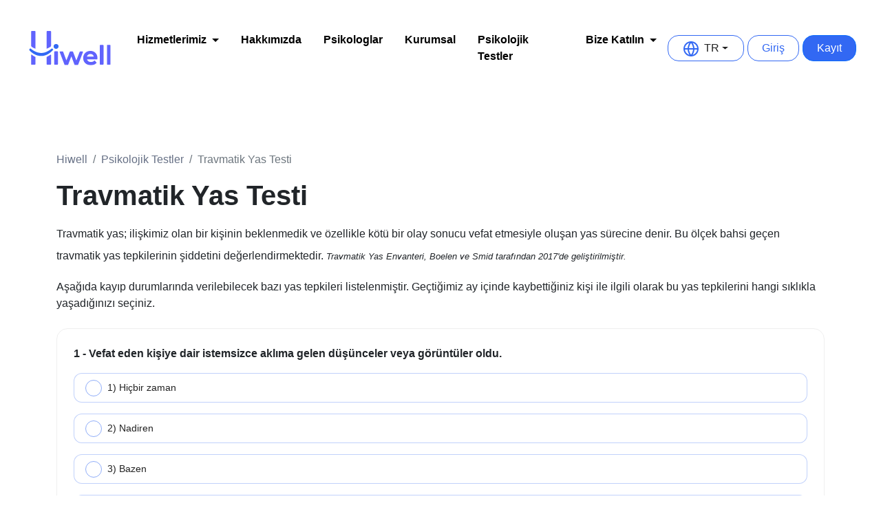

--- FILE ---
content_type: text/html
request_url: https://www.hiwellapp.com/testler/travmatik-yas-testi
body_size: 21862
content:


<!DOCTYPE html>
<html lang="tr">

<head>
    <meta charset="UTF-8">
    <meta name="viewport" content="width=device-width, initial-scale=1.0, maximum-scale=5.0">




        <meta name="robots" content="index,follow" />


    <title>Online Travmatik Yas Testi | Hiwell</title>
    <link rel="canonical" href="https://www.hiwellapp.com/testler/travmatik-yas-testi" />
   <link rel="dns-prefetch" href="https://www.hiwellapp.com/" />







    <meta property="og:locale" content="tr-TR" />
    <meta property="og:type" content="website" />
    <meta property="og:title" content="Online Travmatik Yas Testi | Hiwell" />

    <meta name="apple-mobile-web-app-status-bar-style" content="black-translucent">
    <meta name="apple-itunes-app" content="app-id=1506664037, app-argument=https://itunes.apple.com/app/1506664037">
    <meta property="al:ios:app_name" content="Hiwell"/>
    <meta property="al:ios:app_store_id" content="1506664037"/>
    <meta property="al:ios:url" content="hiwell://homepage"/>
    
        <meta property="og:description" content="Online ve ücretsiz olarak çözebileceğiniz travmatik yas testi ile yaşadığınız kayıplar sonrası travmatik yas yaşayıp yaşamadığınızı test edin." />
        <meta name="description" content="Online ve ücretsiz olarak çözebileceğiniz travmatik yas testi ile yaşadığınız kayıplar sonrası travmatik yas yaşayıp yaşamadığınızı test edin.">

    <meta property="og:url" content="https://www.hiwellapp.com/testler/travmatik-yas-testi" />
    <meta property="og:site_name" content="Hiwell" />

        <meta property="og:image" itemprop="image" content="https://www.hiwellapp.com/assets/images/hiwell-logo-sharing.png" />
        <meta property="og:image:type" content="image/png">
        <meta name="twitter:image" content="https://www.hiwellapp.com/assets/images/hiwell-logo-sharing.png" />

    <meta property="og:image:width" content="300" />
    <meta property="og:image:height" content="300" />
    <meta name="twitter:card" content="summary_large_image" />

    <link rel="apple-touch-icon" sizes="180x180" href="https://www.hiwellapp.com/assets/images/favicon/apple-touch-icon.png">
    <link rel="icon" type="image/png" sizes="32x32" href="https://www.hiwellapp.com/assets/images/favicon/favicon-32x32.png">
    <link rel="icon" type="image/png" sizes="16x16" href="https://www.hiwellapp.com/assets/images/favicon/favicon-16x16.png">
    <link rel="manifest" href="https://www.hiwellapp.com/assets/images/favicon/site.webmanifest">
    <link rel="mask-icon" href="https://www.hiwellapp.com/assets/images/favicon/safari-pinned-tab.svg" color="#000000">
    <link rel="shortcut icon" href="https://www.hiwellapp.com/assets/images/favicon/favicon.ico">
    <meta name="msapplication-TileColor" content="#ffffff">
    <meta name="msapplication-config" content="/assets/images/favicon/browserconfig.xml">
    <meta name="theme-color" content="#ffffff">

    <link rel="preload" href="https://www.hiwellapp.com/assets/vendors/fonts/sofia-pro/sofia-pro.css">
    <link rel="preload" as="style" href="https://www.hiwellapp.com/assets/css/style.css">


    <link rel="stylesheet" href="https://www.hiwellapp.com/assets/vendors/bootstrap/css/bootstrap.min.css">

    <link rel="stylesheet" href="https://www.hiwellapp.com/assets/vendors/slick/slick.css">



    <link rel="stylesheet" href="https://www.hiwellapp.com/assets/css/style.css">



<!-- Mixpanel -->
<script type="text/javascript">(function (f, b) {
        if (!b.__SV) {
            var e, g, i, h; window.mixpanel = b; b._i = []; b.init = function (e, f, c) {
                function g(a, d) { var b = d.split("."); 2 == b.length && (a = a[b[0]], d = b[1]); a[d] = function () { a.push([d].concat(Array.prototype.slice.call(arguments, 0))) } } var a = b; "undefined" !== typeof c ? a = b[c] = [] : c = "mixpanel"; a.people = a.people || []; a.toString = function (a) { var d = "mixpanel"; "mixpanel" !== c && (d += "." + c); a || (d += " (stub)"); return d }; a.people.toString = function () { return a.toString(1) + ".people (stub)" }; i = "disable time_event track track_pageview track_links track_forms track_with_groups add_group set_group remove_group register register_once alias unregister identify name_tag set_config reset opt_in_tracking opt_out_tracking has_opted_in_tracking has_opted_out_tracking clear_opt_in_out_tracking start_batch_senders people.set people.set_once people.unset people.increment people.append people.union people.track_charge people.clear_charges people.delete_user people.remove".split(" ");
                for (h = 0; h < i.length; h++)g(a, i[h]); var j = "set set_once union unset remove delete".split(" "); a.get_group = function () { function b(c) { d[c] = function () { call2_args = arguments; call2 = [c].concat(Array.prototype.slice.call(call2_args, 0)); a.push([e, call2]) } } for (var d = {}, e = ["get_group"].concat(Array.prototype.slice.call(arguments, 0)), c = 0; c < j.length; c++)b(j[c]); return d }; b._i.push([e, f, c])
            }; b.__SV = 1.2; e = f.createElement("script"); e.type = "text/javascript"; e.async = !0; e.src = 'undefined' !== typeof MIXPANEL_CUSTOM_LIB_URL ?
                MIXPANEL_CUSTOM_LIB_URL : "file:" === f.location.protocol && "//cdn.mxpnl.com/libs/mixpanel-2-latest.min.js".match(/^\/\//) ? "https://cdn.mxpnl.com/libs/mixpanel-2-latest.min.js" : "//cdn.mxpnl.com/libs/mixpanel-2-latest.min.js"; g = f.getElementsByTagName("script")[0]; g.parentNode.insertBefore(e, g)
        }
    })(document, window.mixpanel || []);
    mixpanel.init('ecaca599e1f8464b04c736cfcb02db13', { track_pageview: true });</script>
<!-- Hotjar Tracking Code for https://www.hiwellapp.com/
<script>(function (h, o, t, j, a, r) {
        h.hj = h.hj || function () { (h.hj.q = h.hj.q || []).push(arguments) };
        h._hjSettings = { hjid: 3430574, hjsv: 6 };
        a = o.getElementsByTagName('head')[0];
        r = o.createElement('script'); r.async = 1;
        r.src = t + h._hjSettings.hjid + j + h._hjSettings.hjsv;
        a.appendChild(r);
    })(window, document, 'https://static.hotjar.com/c/hotjar-', '.js?sv=');</script>-->
<!-- Lucky Orange 
<script async  src="https://tools.luckyorange.com/core/lo.js?site-id=f7a891c1"></script>
 Start cookieyes banner 
<script id="cookieyes" type="text/javascript" src="https://cdn-cookieyes.com/client_data/9f3acbd265caf3a1782e42d2/script.js" defer></script>
 End cookieyes banner -->
    <meta name="facebook-domain-verification" content="dhyfa5rrreyuzphooe0gbde6638equ" />




    
    <script type="application/ld+json">
        {
        "@context": "https://schema.org",
        "@type": "WebPage",
        "name": "Travmatik Yas Testi",
        "url": "https://www.hiwellapp.com/testler/travmatik-yas-testi",
        "description": "Online ve &#252;cretsiz olarak &#231;&#246;zebileceğiniz travmatik yas testi ile yaşadığınız kayıplar sonrası travmatik yas yaşayıp yaşamadığınızı test edin.",
        "relatedLink": [
              "https://www.hiwellapp.com/testler/anksiyete-kaygi-testi"
            ,
              "https://www.hiwellapp.com/testler/depresyon-testi"
            ,
              "https://www.hiwellapp.com/testler/travmatik-yas-testi"
            ,
              "https://www.hiwellapp.com/testler/travma-sonrasi-stres-bozuklugu-testi"
            ,
              "https://www.hiwellapp.com/testler/sosyal-kaygi-testi"
            ,
              "https://www.hiwellapp.com/testler/alkol-bagimliligi-testi"
            ,
              "https://www.hiwellapp.com/testler/stres-testi"
            ,
              "https://www.hiwellapp.com/testler/ofke-testi"
            ,
              "https://www.hiwellapp.com/testler/oz-guven-testi"
            ,
              "https://www.hiwellapp.com/testler/fobi-testi"
            ,
              "https://www.hiwellapp.com/testler/dikkat-daginikligi-eksikligi-testi"
            ,
              "https://www.hiwellapp.com/testler/obsesif-kompulsif-bozukluk-testi"
            ,
              "https://www.hiwellapp.com/testler/borderline-sinirda-kisilik-bozuklugu-testi"
            ,
              "https://www.hiwellapp.com/testler/aleksitimi-duygu-korlugu-testi"
                    ]
        }
    </script>

    
    <script type="application/ld+json" id="mobile-schema">{
    	"@context": "http://schema.org",
    	"@type": "ItemList",
    	"url": "https://www.hiwellapp.com/",
    	"numberOfItems": "3",
    	"itemListElement": [{
    		"@type": "MobileApplication",
    		"applicationCategory": "HealthApplication",
    		"name": "Hiwell",
    		"offers": {
    			"@type": "Offer",
    			"price": "0",
    			"priceCurrency": "TRY"
    		},
    		"operatingSystem": "Android 5.0 and up",
    		"downloadUrl": "https://play.google.com/store/apps/details?id=com.hiwell"
    	}, {
    		"@type": "MobileApplication",
    		"applicationCategory": "HealthApplication",
    		"name": "Hiwell",
    		"offers": {
    			"@type": "Offer",
    			"price": "0",
    			"priceCurrency": "TRY"
    		},
    		"operatingSystem": "iOS 12.0 or later",
    		"downloadUrl": "https://apps.apple.com/app/id1506664037"
    	}]
    }</script>
</head>

<body>


<!-- Google Tag Manager (noscript) -->
<noscript>
    <iframe src="https://www.googletagmanager.com/ns.html?id=GTM-K9L5NGF"
            height="0" width="0" style="display:none;visibility:hidden"></iframe>
</noscript>
<!-- End Google Tag Manager (noscript) -->


<header id="header">
   


    <nav class="navbar navbar-expand-lg navbar-light px-md-4">
        <div class="container-fluid">
            <a class="navbar-brand" href="https://www.hiwellapp.com">
                <img src="https://www.hiwellapp.com/assets/images/hiwell-logo.svg" width="131" height="58" alt="hiwell logo">
            </a>
            <button class="menu d-lg-none" type="button" data-bs-toggle="collapse" data-bs-target="#navbarText"
                    aria-controls="navbarText" aria-expanded="false" aria-label="Toggle navigation">
                      <span class="navbar-toggler-icon"></span>

            </button>
            <div class="collapse navbar-collapse" id="navbarText">
                <ul class="navbar-nav mx-auto mb-2 mb-lg-0">
                    
                   
                    
                        
                      <li class="nav-item dropdown ">
                        <a class="nav-link dropdown-toggle px-lg-3 py-3 py-lg-0" href="#" role="button" data-bs-toggle="dropdown"
                           aria-expanded="false" data-mixpanel-name="header_nav_join_us_clicked">Hizmetlerimiz</a>
                        <ul class="dropdown-menu  custom-dropdown ">
                            <li>
                                <a class="dropdown-item" href="https://www.hiwellapp.com/"
                                   data-mixpanel-name="header_nav_therapist_apply_clicked">
                                   
                                    <span class="icon-box">
                                        <svg width="20px" height="20px" viewBox="0 0 24 24" fill="none" xmlns="http://www.w3.org/2000/svg">
                                            <path d="M10.6508 1.5C14.5207 1.50009 17.871 4.21989 18.601 7.96973C18.631 8.1297 18.6504 8.28999 18.6704 8.45996L18.7602 9.16016C18.7802 9.24997 18.8103 9.30988 18.8403 9.38965C19.5403 10.4196 20.2609 11.4698 20.9409 12.4697L21.3803 13.1104L21.3911 13.0996C21.451 13.1895 21.4805 13.3098 21.4506 13.4297C21.4206 13.5397 21.3406 13.6299 21.2407 13.6699L20.7709 13.9004C20.1409 14.2104 19.5602 14.4903 18.9702 14.7803L18.7709 14.8701V16.6904C18.7707 17.9301 17.9006 18.7997 16.6508 18.7998H13.9204V22.0898C13.9204 22.2997 13.7408 22.4696 13.5209 22.4697H5.33051C5.11057 22.4697 4.9311 22.2998 4.9311 22.0898V15.2803L4.84028 15.1904C3.18028 13.4904 2.4002 11.4499 2.5102 9.12988C2.69023 5.37009 5.47048 2.28052 9.2602 1.61035C9.6902 1.54035 10.1508 1.5 10.6508 1.5ZM13.9409 4.03027C12.3409 3.08027 10.4204 2.86043 8.67035 3.44043C6.27058 4.23047 4.80044 5.84013 4.29047 8.25C3.80048 10.6 4.50079 12.6504 6.36078 14.3604C6.51061 14.5003 6.58051 14.6502 6.58051 14.8701V20.8301H12.2309V17.54C12.2309 17.3401 12.4204 17.1603 12.6303 17.1602H16.5903C16.7002 17.1602 16.8006 17.1403 16.8705 17.1104L17.0102 17.0596L17.0707 16.9297C17.1007 16.8697 17.1205 16.7799 17.1205 16.6602V16.0801L17.1108 16.0703V14.21C17.1108 13.95 17.2109 13.7897 17.4409 13.6797C17.9208 13.4597 18.3809 13.2399 18.8608 13L19.2006 12.8301L18.7309 12.1602C18.5209 11.8502 18.3005 11.53 18.0805 11.21C17.8005 10.8 17.5204 10.4002 17.2504 9.99023C17.1804 9.90025 17.1408 9.77002 17.1108 9.58008V9.53027C17.1008 9.38038 17.081 9.23018 17.061 9.07031V8.9502C17.041 8.7502 17.0307 8.55965 16.9907 8.38965C16.6806 6.5799 15.5706 5.00023 13.9409 4.03027ZM12.0913 6.53125C12.7911 6.53137 13.4411 6.86128 13.851 7.45117C14.111 7.84117 14.2304 8.29126 14.2104 8.78125C14.1804 9.23124 14.0211 9.68161 13.7211 10.1416C13.3312 10.7415 12.8308 11.2311 12.4409 11.5811C12.0609 11.931 11.6712 12.2716 11.3012 12.6016L10.7905 13.041C10.7105 13.1209 10.6509 13.1513 10.561 13.1514C10.511 13.1514 10.4409 13.1413 10.351 13.0615L9.75043 12.541C9.34054 12.1811 8.91031 11.8015 8.50043 11.4316C8.08051 11.0617 7.74111 10.7012 7.47114 10.3213C7.04121 9.72139 6.85143 9.08153 6.92133 8.43164C7.00133 7.65164 7.38098 7.10148 8.06098 6.77148C8.39098 6.61148 8.72121 6.53125 9.05121 6.53125C9.47094 6.53132 9.88073 6.66116 10.2905 6.9209L10.561 7.09082L10.8305 6.9209C10.9605 6.83093 11.1007 6.76116 11.2407 6.70117C11.5207 6.59117 11.8113 6.53125 12.0913 6.53125Z" fill="#3268F3"/>
                                        </svg>
                                    </span>
                                  
                                    Online Terapi</a>
                            </li>
                           <!--                                 <li>
                                    <a class="dropdown-item" href="https://www.hiwellapp.com/psikiyatri"
                                       data-mixpanel-name="header_nav_psychiatrist_apply_clicked">

                                        <span class="icon-box">
                                            <svg xmlns="http://www.w3.org/2000/svg" width="20" height="20" fill="#8356FF" viewBox="0 0 256 256"><path d="M220,160a12,12,0,1,1-12-12A12,12,0,0,1,220,160Zm-4.55,39.29A48.08,48.08,0,0,1,168,240H144a48.05,48.05,0,0,1-48-48V151.49A64,64,0,0,1,40,88V40a8,8,0,0,1,8-8H72a8,8,0,0,1,0,16H56V88a48,48,0,0,0,48.64,48c26.11-.34,47.36-22.25,47.36-48.83V48H136a8,8,0,0,1,0-16h24a8,8,0,0,1,8,8V87.17c0,32.84-24.53,60.29-56,64.31V192a32,32,0,0,0,32,32h24a32.06,32.06,0,0,0,31.22-25,40,40,0,1,1,16.23.27ZM232,160a24,24,0,1,0-24,24A24,24,0,0,0,232,160Z"></path></svg>

                                        </span>
                                        Online Psikiyatri</a>
                                </li>
-->
                                <li>
                                <a class="dropdown-item" href="https://www.hiwellapp.com/diyetisyen">
                                   
                                   <span class="icon-box" style="background-color: #ECF6ED"><svg id="Isolation_Mode" width="20" height="20" xmlns="http://www.w3.org/2000/svg" viewBox="0 0 575.67 603.41">
                                      <path fill="#43A047" d="M383.67,122.08l1.67-1.67c22.84-22.52,34.45-54.05,31.67-86-1.21-16.04-13.96-28.79-30-30-31.95-2.79-63.48,8.82-86,31.67-13.53,13.47-23.3,30.25-28.33,48.67-22.04-29.45-53.82-50.12-89.67-58.33-9.02-2.03-17.97,3.65-20,12.67-2.03,9.02,3.65,17.97,12.67,20,39.06,8.81,71.32,36.21,86.33,73.33-20.33-7.2-41.76-10.81-63.33-10.67-107.46.13-194.54,87.21-194.67,194.67,0,99.33,80.33,283,194.67,283,27.6-.02,54.87-5.93,80-17.33,5.94-2.67,12.73-2.67,18.67,0,24.9,11.4,51.95,17.31,79.33,17.33,114.67,0,195-183.67,195-283-.08-104.85-83.21-190.78-188-194.33ZM324.67,59.75c15.57-15.78,37.21-24.04,59.33-22.67,0,2,.33,4,.33,5.67-.03,20.34-8.05,39.85-22.33,54.33-15.9,15.41-37.57,23.39-59.67,22-1.71-22.11,6.47-43.84,22.33-59.33ZM376.67,566.08c-22.66-.06-45.04-4.95-65.67-14.33-7.24-3.24-15.07-4.94-23-5-7.94-.01-15.78,1.69-23,5-20.86,9.39-43.46,14.27-66.33,14.33-86,0-161.33-155.67-161.33-249.67.28-89.38,72.96-161.61,162.34-161.33,22.51.07,44.76,4.84,65.33,14,6.98,3.3,14.61,5.01,22.33,5h.67c7.93-.02,15.77-1.73,23-5,20.65-9.28,43.03-14.05,65.67-14,89.14.04,161.45,72.19,161.67,161.33,0,94-75.67,249.67-161.67,249.67h0Z"/>
                                      <path fill="#43A047" d="M376.67,603.41c-28.15-.03-55.4-5.98-81-17.7-4.87-2.19-10.47-2.19-15.36.01-25.81,11.71-53.28,17.66-81.64,17.69-52.28,0-103.29-37.72-143.66-106.22C21.59,440.48,0,369.52,0,316.41c.06-53.04,20.75-102.91,58.26-140.41s87.37-58.19,140.41-58.26c19.03-.11,37.82,2.58,55.98,8.05-15.72-31.75-45-54.95-79.86-62.81-11.15-2.5-18.19-13.62-15.69-24.78,2.51-11.16,13.62-18.2,24.78-15.69,34.24,7.85,64.93,26.83,87.23,53.79,5.64-16.17,14.9-30.94,27.08-43.05C321.58,9.5,354.08-2.47,387.35.43c18.11,1.36,32.27,15.53,33.64,33.68,2.71,31.05-7.58,61.48-28.36,84.46,48.37,3.76,93.25,24.84,127.17,59.91,35.98,37.19,55.82,86.18,55.86,137.93,0,53.14-21.61,124.1-55.05,180.79-40.41,68.5-91.53,106.22-143.95,106.22ZM288,576.08c3.74,0,7.48.78,10.97,2.35,24.57,11.25,50.7,16.96,77.7,16.98,66.74,0,114.51-64.08,137.05-102.28,32.77-55.54,53.95-124.91,53.95-176.72-.04-49.66-19.08-96.67-53.61-132.37-34.53-35.7-80.89-56.28-130.52-57.97l-9.21-.31,8.18-8.18c22.09-21.77,33.2-51.95,30.51-82.82-1.07-14.23-12.14-25.29-26.31-26.36-30.92-2.7-61.1,8.42-82.85,30.49-13.04,12.98-22.48,29.19-27.32,46.91l-2.16,7.89-4.9-6.55c-21.45-28.65-52.47-48.83-87.36-56.83-6.84-1.54-13.67,2.79-15.2,9.64-1.54,6.85,2.79,13.68,9.64,15.22,40.33,9.1,73.66,37.41,89.16,75.74l3.33,8.24-8.38-2.97c-19.95-7.07-40.8-10.58-61.97-10.44-50.93.06-98.79,19.92-134.78,55.91-36,36-55.85,83.85-55.91,134.76,0,51.78,21.16,121.15,53.9,176.71,22.51,38.2,70.21,102.28,136.76,102.28,27.21-.02,53.57-5.74,78.35-16.98,3.49-1.57,7.24-2.36,10.99-2.36ZM376.67,570.08h-.01c-23.38-.06-46.03-5.01-67.31-14.69-6.75-3.02-13.95-4.59-21.37-4.64h-.09c-7.36,0-14.5,1.56-21.22,4.64-21.53,9.69-44.4,14.63-67.99,14.7-21.37,0-42.92-8.99-64.07-26.73-18.52-15.53-36.61-37.95-52.31-64.84-29.74-50.94-48.96-114.57-48.96-162.1.14-44.31,17.52-85.9,48.94-117.12,31.29-31.1,72.79-48.21,116.88-48.21.18,0,.35,0,.53,0,23.21.07,45.74,4.9,66.94,14.34,6.46,3.06,13.57,4.65,20.63,4.65h.75c7.41-.02,14.59-1.58,21.35-4.64,21.2-9.53,43.71-14.36,66.93-14.36.13,0,.26,0,.4,0,44.17.02,85.72,17.21,116.99,48.42,31.27,31.21,48.55,72.72,48.66,116.9,0,47.51-19.29,111.14-49.13,162.11-15.74,26.88-33.87,49.3-52.43,64.84-21.18,17.73-42.75,26.72-64.11,26.72ZM199.15,159.08c-41.97,0-81.46,16.28-111.24,45.88-29.9,29.72-46.44,69.3-46.58,111.46,0,46.2,18.79,108.25,47.87,158.05,15.24,26.1,32.72,47.8,50.54,62.74,19.67,16.49,39.49,24.86,58.92,24.86,22.45-.06,44.21-4.76,64.69-13.98,7.77-3.56,16.07-5.38,24.65-5.35,8.56.06,16.84,1.86,24.63,5.35,20.26,9.22,41.8,13.92,64.04,13.98,19.42,0,39.26-8.37,58.96-24.86,17.86-14.95,35.38-36.65,50.66-62.75,29.18-49.83,48.04-111.88,48.04-158.06-.1-42.04-16.55-81.55-46.31-111.25-29.76-29.7-69.31-46.07-111.36-46.08-.13,0-.25,0-.38,0-22.09,0-43.5,4.59-63.65,13.65-7.78,3.53-16.07,5.33-24.63,5.35h-.76c-8.23,0-16.51-1.86-23.96-5.38-20.1-8.95-41.54-13.54-63.63-13.61-.17,0-.34,0-.51,0ZM307.26,123.23c-1.72,0-3.45-.05-5.17-.16l-3.47-.22-.27-3.47c-1.8-23.34,6.76-46.11,23.5-62.48,16.39-16.59,39.14-25.27,62.4-23.82l3.75.23v3.76c0,.87.08,1.82.16,2.74.08.96.17,1.96.17,2.92-.03,21.53-8.37,41.82-23.49,57.14-15.49,15.01-36.22,23.35-57.59,23.35ZM306.14,115.23c19.67.27,38.87-7.25,53.08-21.02,13.57-13.76,21.09-32.06,21.12-51.47,0-.51-.05-1.13-.1-1.8-19.7-.27-38.78,7.5-52.72,21.62l-.05.05c-14.21,13.88-21.87,32.89-21.33,52.62Z"/>
                                    </svg></span>
                                     Online Diyet</a>
                            </li>
                                <li>
                                        <a class="dropdown-item" href="https://www.hiwellapp.com/danisman">
                                            <span class="icon-box" style="background-color: #FCF1E5"><svg width="20" height="20" viewBox="0 0 20 20" fill="none"
                                                    xmlns="http://www.w3.org/2000/svg">
                                            <g clip-path="url(#clip0_1212_9212)">
                                            <path d="M19.9171 3.39401C20.0024 3.30861 20.0244 3.18174 19.9756 3.07194C19.9268 2.96214 19.817 2.89383 19.6975 2.90115L18.1093 2.9841C18.1434 2.89139 18.163 2.79135 18.163 2.68887C18.163 2.46196 18.0751 2.24969 17.9141 2.08865C17.7531 1.92762 17.5409 1.83978 17.314 1.83978C17.2115 1.83978 17.1115 1.8593 17.0188 1.89346L17.1017 0.305074C17.1066 0.185518 17.0407 0.0757219 16.931 0.0269236C16.8212 -0.0218748 16.6943 0.0025244 16.6089 0.0854816L14.4889 2.20577C14.2547 2.44 14.0937 2.71327 14.0083 3.01582C12.5592 2.11793 10.9002 1.64459 9.18029 1.64459C4.11808 1.64459 0 5.76073 0 10.8236C0 13.4733 1.12954 15.8644 2.92998 17.5406L3.37155 17.9286C3.77653 18.2604 4.21322 18.5605 4.67187 18.8192L5.18175 19.0851C6.38936 19.6731 7.74579 20.0025 9.17785 20.0025C10.6099 20.0025 11.9371 19.678 13.1373 19.1022L13.6838 18.8192C14.1425 18.5581 14.5767 18.2604 14.9841 17.9286L15.4257 17.5406C17.2262 15.8644 18.3557 13.4733 18.3557 10.8236C18.3557 9.10341 17.8824 7.44427 16.9846 5.99496C17.2896 5.90956 17.5604 5.74853 17.7946 5.5143L19.9146 3.39645L19.9171 3.39401ZM14.5157 3.46965C14.5328 3.1305 14.6572 2.85235 14.8963 2.61324L16.4869 1.02241L16.443 1.8837C16.426 2.22041 16.3015 2.501 16.0625 2.74011L14.4718 4.33094L14.5157 3.46965ZM17.1212 2.49612C17.1725 2.44488 17.2408 2.4156 17.314 2.4156C17.3872 2.4156 17.4555 2.44488 17.5067 2.49368C17.6116 2.5986 17.6116 2.77183 17.5067 2.87919L9.7658 10.621C9.71456 10.6723 9.64626 10.6991 9.57307 10.6991C9.49988 10.6991 9.43157 10.6698 9.38034 10.621C9.27543 10.5161 9.27543 10.3429 9.38034 10.2355L17.1188 2.49612H17.1212ZM8.97292 11.0285C9.13393 11.1895 9.34618 11.2774 9.57307 11.2774C9.79995 11.2774 10.0122 11.1895 10.1732 11.0285L10.9636 10.238C11.0246 10.4258 11.0588 10.6259 11.0588 10.826C11.0588 11.863 10.2147 12.7072 9.17785 12.7072C8.14101 12.7072 7.2969 11.863 7.2969 10.826C7.2969 9.78903 8.14101 8.94482 9.17785 8.94482C9.3779 8.94482 9.57551 8.97654 9.7658 9.03998L8.97536 9.83051C8.64357 10.1623 8.64357 10.6991 8.97536 11.0309L8.97292 11.0285ZM9.17785 8.36412C7.82386 8.36412 6.71871 9.46696 6.71871 10.8236C6.71871 12.1802 7.82142 13.283 9.17785 13.283C10.5343 13.283 11.637 12.1802 11.637 10.8236C11.637 10.4673 11.5589 10.1135 11.4101 9.79147L13.9473 7.25396C14.7133 8.27872 15.1354 9.53528 15.1354 10.8211C15.1354 14.1052 12.464 16.777 9.18029 16.777C5.89656 16.777 3.22518 14.1052 3.22518 10.8211C3.22518 7.53699 5.89656 4.86528 9.18029 4.86528C10.4684 4.86528 11.7224 5.28494 12.747 6.05352L10.2098 8.59103C9.88778 8.4422 9.53647 8.36412 9.17785 8.36412ZM17.7799 10.8236C17.7799 15.5668 13.9205 19.4267 9.17785 19.4267C4.43523 19.4267 0.57575 15.5668 0.57575 10.8236C0.57575 6.08036 4.43523 2.22285 9.17785 2.22285C10.8807 2.22285 12.5177 2.71571 13.9278 3.65264L13.8619 4.94092L13.1569 5.64605C12.02 4.77256 10.6172 4.29434 9.17785 4.29434C5.57697 4.29434 2.64699 7.22468 2.64699 10.826C2.64699 14.4273 5.57697 17.3577 9.17785 17.3577C12.7787 17.3577 15.7087 14.4273 15.7087 10.826C15.7087 9.38644 15.2305 7.98349 14.3572 6.84649L15.0622 6.14136L16.3503 6.07548C17.2871 7.48575 17.7799 9.12293 17.7799 10.826V10.8236ZM16.5309 5.48746L15.6697 5.53138L17.2603 3.94055C17.4994 3.70144 17.7799 3.577 18.1166 3.55992L18.9778 3.516L17.3872 5.10683C17.1481 5.34594 16.8675 5.47038 16.5309 5.48746Z" fill="#EB8C33"/>
                                            </g>
                                            <defs>
                                            <clipPath id="clip0_1212_9212">
                                            <rect width="20" height="20" fill="white"/>
                                            </clipPath>
                                            </defs>
                                        </svg></span>
                                        

                                     Online Danışmanlık</a>
                            </li>
                            
                        </ul>
                        </li> 
                  
                  
                   <li class="nav-item">
                        <a data-mixpanel-name="header_nav_about_us_clicked" class="nav-link px-lg-3 py-3 py-lg-0" href="https://www.hiwellapp.com/hakkimizda">Hakkımızda</a>
                    </li>


                        <li class="nav-item">
                            <a data-mixpanel-name="header_nav_psychologists_clicked" class="nav-link px-lg-3 py-3 py-lg-0" href="https://www.hiwellapp.com/psikologlar">Psikologlar</a>
                        </li>


                        <li class="nav-item">
                            <a data-mixpanel-name="header_nav_business_clicked" class="nav-link px-lg-3 py-3 py-lg-0"
                                href="https://www.hiwellapp.com/kurumsal">Kurumsal</a>
                        </li>

                        <li class="nav-item">
                           <a data-mixpanel-name="header_nav_tests_clicked" class="nav-link px-lg-3 py-3 py-lg-0" href="https://www.hiwellapp.com/psikolojik-testler">Psikolojik Testler</a>
                       </li>
                   
                   
                   
                        <li class="nav-item dropdown ">
                                           <a class="nav-link dropdown-toggle px-lg-3 py-3 py-lg-0" href="#" role="button" data-bs-toggle="dropdown"
                                              aria-expanded="false" data-mixpanel-name="header_nav_join_us_clicked">Bize Katılın</a>
                                           <ul class="dropdown-menu custom-dropdown">
                                               <li>
                                                   <a class="dropdown-item" href="https://www.hiwellapp.com/psikolog-basvuru">
                                                      
                                                       <span class="icon-box">
                                                           <svg width="20" height="20" viewBox="0 0 18 18" fill="none" xmlns="http://www.w3.org/2000/svg">
                                                               <path d="M9 3.75V14.25M3.75 9H14.25" stroke="#3268F3" stroke-width="1.5" stroke-linecap="round" stroke-linejoin="round"/>
                                                           </svg>
                                                       </span>
                                                       Psikolog Başvuru</a>
                                               </li>
                                                     <li>
                                                         <a class="dropdown-item" href="https://www.hiwellapp.com/psikiyatrist-basvuru">
                                                             <span class="icon-box">
                                                                 <svg width="20" height="20" viewBox="0 0 18 18" fill="none" xmlns="http://www.w3.org/2000/svg">
                                                                     <path d="M9 3.75V14.25M3.75 9H14.25" stroke="#8356FF" stroke-width="1.5" stroke-linecap="round" stroke-linejoin="round"/>
                                                                 </svg>
                                                             </span>
                                                            Psikiyatrist Başvuru</a>
                                                     </li>
                                                       <li>
                                                           <a class="dropdown-item" href="https://www.hiwellapp.com/diyetisyen-basvuru"
                                                              data-mixpanel-name="header_nav_psychiatrist_apply_clicked">
                                                               <span class="icon-box">
                                                                   <svg width="20" height="20" viewBox="0 0 18 18" fill="none" xmlns="http://www.w3.org/2000/svg">
                                                                       <path d="M9 3.75V14.25M3.75 9H14.25" stroke="#44a047" stroke-width="1.5" stroke-linecap="round" stroke-linejoin="round"/>
                                                                   </svg>
                                                               </span>
                                                                  Diyetisyen Başvuru</a>
                                                       </li>
                                           </ul>
                                           </li>
                   
                   

                </ul>
                <div class="navbar-buttons">
                    <div style="display: flex; align-items: center; justify-content: start;">

                        <div class="language-switcher">


                            <div class="dropdown">
                                <a class="dropdown-toggle" href="#" role="button" id="dropdownLangLink" data-bs-toggle="dropdown" aria-expanded="false">
                                    <i class="btn-icon" style="margin-right: 8px;">
                                        <svg width="22" height="22" viewBox="0 0 22 22" fill="none"
                                             xmlns="http://www.w3.org/2000/svg">
                                            <path fill-rule="evenodd" clip-rule="evenodd"
                                                  d="M2.05493 10H6.05009C6.2743 7.23681 7.1991 4.58442 8.72571 2.28983C5.16881 3.21597 2.46801 6.26324 2.05493 10ZM11 2.5508C9.33032 4.70194 8.30879 7.28683 8.05759 10H13.9424C13.6912 7.28683 12.6697 4.70194 11 2.5508ZM13.9424 12C13.6912 14.7132 12.6697 17.2981 11 19.4492C9.33032 17.2981 8.30879 14.7132 8.05759 12H13.9424ZM6.05009 12H2.05493C2.46801 15.7368 5.16881 18.784 8.72571 19.7102C7.1991 17.4156 6.2743 14.7632 6.05009 12ZM13.2743 19.7102C14.8009 17.4156 15.7257 14.7632 15.9499 12H19.9451C19.532 15.7368 16.8312 18.784 13.2743 19.7102ZM19.9451 10H15.9499C15.7257 7.23681 14.8009 4.58442 13.2743 2.28983C16.8312 3.21597 19.532 6.26324 19.9451 10ZM0 11C0 4.92487 4.92487 0 11 0C17.0751 0 22 4.92487 22 11C22 17.0751 17.0751 22 11 22C4.92487 22 0 17.0751 0 11Z"
                                                  fill="#3268F3" />
                                        </svg>
                                    </i>
                                    TR
                                </a>

                                <ul class="dropdown-menu" aria-labelledby="dropdownLangLink">
                                        <li class="dropdown-item cblang" value="tr"><img src="https://www.hiwellapp.com/assets/images/flags/tr.svg" alt="Türkçe" loading="lazy"> Türkçe</li>
                                        <li class="dropdown-item cblang" value="en"><img src="https://www.hiwellapp.com/assets/images/flags/us.svg" alt="English" loading="lazy"> English</li>
                                        <li class="dropdown-item cblang" value="el"><img src="https://www.hiwellapp.com/assets/images/flags/gr.svg" alt="Ελληνικά" loading="lazy"> Ελληνικά</li>
                                        <li class="dropdown-item cblang" value="pt-PT"><img src="https://www.hiwellapp.com/assets/images/flags/pt.svg" alt="Portuguese" loading="lazy"> Portuguese</li>
                                        <li class="dropdown-item cblang" value="es-ES"><img src="https://www.hiwellapp.com/assets/images/flags/es.svg" alt="Spanish" loading="lazy"> Spanish</li>
                                        <li class="dropdown-item cblang" value="fr"><img src="https://www.hiwellapp.com/assets/images/flags/fr.svg" alt="French" loading="lazy"> French</li>
                                        <li class="dropdown-item cblang" value="it"><img src="https://www.hiwellapp.com/assets/images/flags/it.svg" alt="Italian" loading="lazy"> Italian</li>
                                        <li class="dropdown-item cblang" value="pt-BR"><img src="https://www.hiwellapp.com/assets/images/flags/br.svg" alt="Brasil" loading="lazy"> Brasil</li>
                                        <li class="dropdown-item cblang" value="ro"><img src="https://www.hiwellapp.com/assets/images/flags/ro.svg" alt="Română" loading="lazy"> Română</li>
                                        <li class="dropdown-item cblang" value="es-MX"><img src="https://www.hiwellapp.com/assets/images/flags/mx.svg" alt="Spanish (Mexico)" loading="lazy"> Spanish (Mexico)</li>
                                        <li class="dropdown-item cblang" value="az"><img src="https://www.hiwellapp.com/assets/images/flags/az.svg" alt="Azərbaycan" loading="lazy"> Azərbaycan</li>
                                </ul>
                            </div>
                        </div>


                        <script>
                            function getCookie(name) {
                                const value = `; ${document.cookie}`;
                                const parts = value.split(`; ${name}=`);
                                if (parts.length === 2) return parts.pop().split(';').shift();
                            }
                            document.addEventListener('DOMContentLoaded', function() {
                                var loginBtn = document.getElementById('loginBtn');
                                if (loginBtn) {
                                    var serviceType = getCookie('serviceType');
                                    if (serviceType == '4') {
                                        loginBtn.setAttribute('href', 'https://portal-tr.hiwellapp.com/');
                                    } else {
                                        loginBtn.setAttribute('href', 'https://portal-tr.hiwellapp.com/');
                                    }
                                }
                            });
                        </script>
                        <a rel="nofollow" id="loginBtn" data-mixpanel-name="header_nav_login_clicked" class="btn btn-rounded btn-outline-primary mr-3" style="margin-right:5px; padding-left: 20px;padding-right: 20px;">Giriş</a>
                        <a rel="nofollow" data-mixpanel-name="header_nav_register_clicked" href="https://www.hiwellapp.com/kayit" class="btn btn-rounded btn-primary send-event" data-event-name="sf_sign_up_button" style="padding-left: 20px;padding-right: 20px;">
                            Kayıt
                        </a>
                    </div>
                </div>

            </div>
        </div>
    </nav>
</header>
    <main id="page-wrapper" class="page-wrapper page-bg-white ">

        







<section class="page-header my-3 my-lg-2">
    <div class="container">
        <nav aria-label="breadcrumb" class="mb-2">
            <ol class="breadcrumb">
                <li class="breadcrumb-item"><a href="https://www.hiwellapp.com/">Hiwell</a></li>
                <li class="breadcrumb-item"><a href="https://www.hiwellapp.com/psikolojik-testler">Psikolojik Testler</a></li>
                <li class="breadcrumb-item active" aria-current="page">Travmatik Yas Testi</li>
            </ol>
        </nav>
        <h1 class="fw-bolder">Travmatik Yas Testi</h1>
        <p class="test-detail-description">
            Travmatik yas; ilişkimiz olan bir kişinin beklenmedik ve özellikle kötü bir olay sonucu vefat etmesiyle oluşan yas sürecine denir. Bu ölçek bahsi geçen travmatik yas tepkilerinin şiddetini değerlendirmektedir.
            <em style="font-size:small;">Travmatik Yas Envanteri, Boelen ve Smid tarafından 2017'de geliştirilmiştir.</em>
        </p>
    </div>
    <input type="hidden" id="testId" value="3" />
</section>

<section class="my-3">
    <div class="container">
        <p>Aşağıda kayıp durumlarında verilebilecek bazı yas tepkileri listelenmiştir. Geçtiğimiz ay içinde kaybettiğiniz kişi ile ilgili olarak bu yas tepkilerini hangi sıklıkla yaşadığınızı seçiniz.</p>
        <div class="get-started-questions">
                <div class="mt-4 accordion-item test-question-box">
                    <p>
                        <strong><span>1</span> - <span>Vefat eden kişiye dair istemsizce aklıma gelen düşünceler veya görüntüler oldu.</span></strong>
                    </p>
                        <div class="form-group radio-input mb-3">
                            <input type="radio" id="q17-a13" name="q17" value="1">
                            <label for="q17-a13" style="padding: 5px 15px;">
                                1) Hiçbir zaman
                            </label>
                        </div>
                        <div class="form-group radio-input mb-3">
                            <input type="radio" id="q17-a14" name="q17" value="2">
                            <label for="q17-a14" style="padding: 5px 15px;">
                                2) Nadiren
                            </label>
                        </div>
                        <div class="form-group radio-input mb-3">
                            <input type="radio" id="q17-a15" name="q17" value="3">
                            <label for="q17-a15" style="padding: 5px 15px;">
                                3) Bazen
                            </label>
                        </div>
                        <div class="form-group radio-input mb-3">
                            <input type="radio" id="q17-a16" name="q17" value="4">
                            <label for="q17-a16" style="padding: 5px 15px;">
                                4) Sık sık
                            </label>
                        </div>
                        <div class="form-group radio-input mb-3">
                            <input type="radio" id="q17-a17" name="q17" value="5">
                            <label for="q17-a17" style="padding: 5px 15px;">
                                5) Daima
                            </label>
                        </div>
                </div>
                <div class="mt-4 accordion-item test-question-box">
                    <p>
                        <strong><span>2</span> - <span>Yoğun bir duygusal acı, üzüntü veya ıstırap yaşadım.</span></strong>
                    </p>
                        <div class="form-group radio-input mb-3">
                            <input type="radio" id="q18-a13" name="q18" value="1">
                            <label for="q18-a13" style="padding: 5px 15px;">
                                1) Hiçbir zaman
                            </label>
                        </div>
                        <div class="form-group radio-input mb-3">
                            <input type="radio" id="q18-a14" name="q18" value="2">
                            <label for="q18-a14" style="padding: 5px 15px;">
                                2) Nadiren
                            </label>
                        </div>
                        <div class="form-group radio-input mb-3">
                            <input type="radio" id="q18-a15" name="q18" value="3">
                            <label for="q18-a15" style="padding: 5px 15px;">
                                3) Bazen
                            </label>
                        </div>
                        <div class="form-group radio-input mb-3">
                            <input type="radio" id="q18-a16" name="q18" value="4">
                            <label for="q18-a16" style="padding: 5px 15px;">
                                4) Sık sık
                            </label>
                        </div>
                        <div class="form-group radio-input mb-3">
                            <input type="radio" id="q18-a17" name="q18" value="5">
                            <label for="q18-a17" style="padding: 5px 15px;">
                                5) Daima
                            </label>
                        </div>
                </div>
                <div class="mt-4 accordion-item test-question-box">
                    <p>
                        <strong><span>3</span> - <span>Kendimi, kaybettiğim kişiye hasret çekerken veya onu özlerken buldum.</span></strong>
                    </p>
                        <div class="form-group radio-input mb-3">
                            <input type="radio" id="q19-a13" name="q19" value="1">
                            <label for="q19-a13" style="padding: 5px 15px;">
                                1) Hiçbir zaman
                            </label>
                        </div>
                        <div class="form-group radio-input mb-3">
                            <input type="radio" id="q19-a14" name="q19" value="2">
                            <label for="q19-a14" style="padding: 5px 15px;">
                                2) Nadiren
                            </label>
                        </div>
                        <div class="form-group radio-input mb-3">
                            <input type="radio" id="q19-a15" name="q19" value="3">
                            <label for="q19-a15" style="padding: 5px 15px;">
                                3) Bazen
                            </label>
                        </div>
                        <div class="form-group radio-input mb-3">
                            <input type="radio" id="q19-a16" name="q19" value="4">
                            <label for="q19-a16" style="padding: 5px 15px;">
                                4) Sık sık
                            </label>
                        </div>
                        <div class="form-group radio-input mb-3">
                            <input type="radio" id="q19-a17" name="q19" value="5">
                            <label for="q19-a17" style="padding: 5px 15px;">
                                5) Daima
                            </label>
                        </div>
                </div>
                <div class="mt-4 accordion-item test-question-box">
                    <p>
                        <strong><span>4</span> - <span>Hayattaki rolümü sorguladım veya kim olduğuma dair algımın zayıfladığını hissettim.</span></strong>
                    </p>
                        <div class="form-group radio-input mb-3">
                            <input type="radio" id="q20-a13" name="q20" value="1">
                            <label for="q20-a13" style="padding: 5px 15px;">
                                1) Hiçbir zaman
                            </label>
                        </div>
                        <div class="form-group radio-input mb-3">
                            <input type="radio" id="q20-a14" name="q20" value="2">
                            <label for="q20-a14" style="padding: 5px 15px;">
                                2) Nadiren
                            </label>
                        </div>
                        <div class="form-group radio-input mb-3">
                            <input type="radio" id="q20-a15" name="q20" value="3">
                            <label for="q20-a15" style="padding: 5px 15px;">
                                3) Bazen
                            </label>
                        </div>
                        <div class="form-group radio-input mb-3">
                            <input type="radio" id="q20-a16" name="q20" value="4">
                            <label for="q20-a16" style="padding: 5px 15px;">
                                4) Sık sık
                            </label>
                        </div>
                        <div class="form-group radio-input mb-3">
                            <input type="radio" id="q20-a17" name="q20" value="5">
                            <label for="q20-a17" style="padding: 5px 15px;">
                                5) Daima
                            </label>
                        </div>
                </div>
                <div class="mt-4 accordion-item test-question-box">
                    <p>
                        <strong><span>5</span> - <span>Kaybı kabullenmekte zorlandım.</span></strong>
                    </p>
                        <div class="form-group radio-input mb-3">
                            <input type="radio" id="q21-a13" name="q21" value="1">
                            <label for="q21-a13" style="padding: 5px 15px;">
                                1) Hiçbir zaman
                            </label>
                        </div>
                        <div class="form-group radio-input mb-3">
                            <input type="radio" id="q21-a14" name="q21" value="2">
                            <label for="q21-a14" style="padding: 5px 15px;">
                                2) Nadiren
                            </label>
                        </div>
                        <div class="form-group radio-input mb-3">
                            <input type="radio" id="q21-a15" name="q21" value="3">
                            <label for="q21-a15" style="padding: 5px 15px;">
                                3) Bazen
                            </label>
                        </div>
                        <div class="form-group radio-input mb-3">
                            <input type="radio" id="q21-a16" name="q21" value="4">
                            <label for="q21-a16" style="padding: 5px 15px;">
                                4) Sık sık
                            </label>
                        </div>
                        <div class="form-group radio-input mb-3">
                            <input type="radio" id="q21-a17" name="q21" value="5">
                            <label for="q21-a17" style="padding: 5px 15px;">
                                5) Daima
                            </label>
                        </div>
                </div>
                <div class="mt-4 accordion-item test-question-box">
                    <p>
                        <strong><span>6</span> - <span>Bana kaybettiğim kişinin öldüğünü hatırlatan yerlerden, nesnelerden ya da düşüncelerden uzak durdum.</span></strong>
                    </p>
                        <div class="form-group radio-input mb-3">
                            <input type="radio" id="q22-a13" name="q22" value="1">
                            <label for="q22-a13" style="padding: 5px 15px;">
                                1) Hiçbir zaman
                            </label>
                        </div>
                        <div class="form-group radio-input mb-3">
                            <input type="radio" id="q22-a14" name="q22" value="2">
                            <label for="q22-a14" style="padding: 5px 15px;">
                                2) Nadiren
                            </label>
                        </div>
                        <div class="form-group radio-input mb-3">
                            <input type="radio" id="q22-a15" name="q22" value="3">
                            <label for="q22-a15" style="padding: 5px 15px;">
                                3) Bazen
                            </label>
                        </div>
                        <div class="form-group radio-input mb-3">
                            <input type="radio" id="q22-a16" name="q22" value="4">
                            <label for="q22-a16" style="padding: 5px 15px;">
                                4) Sık sık
                            </label>
                        </div>
                        <div class="form-group radio-input mb-3">
                            <input type="radio" id="q22-a17" name="q22" value="5">
                            <label for="q22-a17" style="padding: 5px 15px;">
                                5) Daima
                            </label>
                        </div>
                </div>
                <div class="mt-4 accordion-item test-question-box">
                    <p>
                        <strong><span>7</span> - <span>İnsanlara güvenmek benim için zor oldu.</span></strong>
                    </p>
                        <div class="form-group radio-input mb-3">
                            <input type="radio" id="q23-a13" name="q23" value="1">
                            <label for="q23-a13" style="padding: 5px 15px;">
                                1) Hiçbir zaman
                            </label>
                        </div>
                        <div class="form-group radio-input mb-3">
                            <input type="radio" id="q23-a14" name="q23" value="2">
                            <label for="q23-a14" style="padding: 5px 15px;">
                                2) Nadiren
                            </label>
                        </div>
                        <div class="form-group radio-input mb-3">
                            <input type="radio" id="q23-a15" name="q23" value="3">
                            <label for="q23-a15" style="padding: 5px 15px;">
                                3) Bazen
                            </label>
                        </div>
                        <div class="form-group radio-input mb-3">
                            <input type="radio" id="q23-a16" name="q23" value="4">
                            <label for="q23-a16" style="padding: 5px 15px;">
                                4) Sık sık
                            </label>
                        </div>
                        <div class="form-group radio-input mb-3">
                            <input type="radio" id="q23-a17" name="q23" value="5">
                            <label for="q23-a17" style="padding: 5px 15px;">
                                5) Daima
                            </label>
                        </div>
                </div>
                <div class="mt-4 accordion-item test-question-box">
                    <p>
                        <strong><span>8</span> - <span>Onun ölümünden dolayı yoğun bir acı veya öfke hissettim.</span></strong>
                    </p>
                        <div class="form-group radio-input mb-3">
                            <input type="radio" id="q24-a13" name="q24" value="1">
                            <label for="q24-a13" style="padding: 5px 15px;">
                                1) Hiçbir zaman
                            </label>
                        </div>
                        <div class="form-group radio-input mb-3">
                            <input type="radio" id="q24-a14" name="q24" value="2">
                            <label for="q24-a14" style="padding: 5px 15px;">
                                2) Nadiren
                            </label>
                        </div>
                        <div class="form-group radio-input mb-3">
                            <input type="radio" id="q24-a15" name="q24" value="3">
                            <label for="q24-a15" style="padding: 5px 15px;">
                                3) Bazen
                            </label>
                        </div>
                        <div class="form-group radio-input mb-3">
                            <input type="radio" id="q24-a16" name="q24" value="4">
                            <label for="q24-a16" style="padding: 5px 15px;">
                                4) Sık sık
                            </label>
                        </div>
                        <div class="form-group radio-input mb-3">
                            <input type="radio" id="q24-a17" name="q24" value="5">
                            <label for="q24-a17" style="padding: 5px 15px;">
                                5) Daima
                            </label>
                        </div>
                </div>
                <div class="mt-4 accordion-item test-question-box">
                    <p>
                        <strong><span>9</span> - <span>Benim için hayata devam etmenin (ör. yeni arkadaşlar edinmenin, yeni ilgi alanları bulmanın) zor olduğunu hissettim.</span></strong>
                    </p>
                        <div class="form-group radio-input mb-3">
                            <input type="radio" id="q25-a13" name="q25" value="1">
                            <label for="q25-a13" style="padding: 5px 15px;">
                                1) Hiçbir zaman
                            </label>
                        </div>
                        <div class="form-group radio-input mb-3">
                            <input type="radio" id="q25-a14" name="q25" value="2">
                            <label for="q25-a14" style="padding: 5px 15px;">
                                2) Nadiren
                            </label>
                        </div>
                        <div class="form-group radio-input mb-3">
                            <input type="radio" id="q25-a15" name="q25" value="3">
                            <label for="q25-a15" style="padding: 5px 15px;">
                                3) Bazen
                            </label>
                        </div>
                        <div class="form-group radio-input mb-3">
                            <input type="radio" id="q25-a16" name="q25" value="4">
                            <label for="q25-a16" style="padding: 5px 15px;">
                                4) Sık sık
                            </label>
                        </div>
                        <div class="form-group radio-input mb-3">
                            <input type="radio" id="q25-a17" name="q25" value="5">
                            <label for="q25-a17" style="padding: 5px 15px;">
                                5) Daima
                            </label>
                        </div>
                </div>
                <div class="mt-4 accordion-item test-question-box">
                    <p>
                        <strong><span>10</span> - <span>Duygusal olarak hissizleştim.</span></strong>
                    </p>
                        <div class="form-group radio-input mb-3">
                            <input type="radio" id="q26-a13" name="q26" value="1">
                            <label for="q26-a13" style="padding: 5px 15px;">
                                1) Hiçbir zaman
                            </label>
                        </div>
                        <div class="form-group radio-input mb-3">
                            <input type="radio" id="q26-a14" name="q26" value="2">
                            <label for="q26-a14" style="padding: 5px 15px;">
                                2) Nadiren
                            </label>
                        </div>
                        <div class="form-group radio-input mb-3">
                            <input type="radio" id="q26-a15" name="q26" value="3">
                            <label for="q26-a15" style="padding: 5px 15px;">
                                3) Bazen
                            </label>
                        </div>
                        <div class="form-group radio-input mb-3">
                            <input type="radio" id="q26-a16" name="q26" value="4">
                            <label for="q26-a16" style="padding: 5px 15px;">
                                4) Sık sık
                            </label>
                        </div>
                        <div class="form-group radio-input mb-3">
                            <input type="radio" id="q26-a17" name="q26" value="5">
                            <label for="q26-a17" style="padding: 5px 15px;">
                                5) Daima
                            </label>
                        </div>
                </div>
                <div class="mt-4 accordion-item test-question-box">
                    <p>
                        <strong><span>11</span> - <span>Kaybettiğim kişi olmadan hayatın doyumdan uzak veya anlamsız olduğunu hissettim.</span></strong>
                    </p>
                        <div class="form-group radio-input mb-3">
                            <input type="radio" id="q27-a13" name="q27" value="1">
                            <label for="q27-a13" style="padding: 5px 15px;">
                                1) Hiçbir zaman
                            </label>
                        </div>
                        <div class="form-group radio-input mb-3">
                            <input type="radio" id="q27-a14" name="q27" value="2">
                            <label for="q27-a14" style="padding: 5px 15px;">
                                2) Nadiren
                            </label>
                        </div>
                        <div class="form-group radio-input mb-3">
                            <input type="radio" id="q27-a15" name="q27" value="3">
                            <label for="q27-a15" style="padding: 5px 15px;">
                                3) Bazen
                            </label>
                        </div>
                        <div class="form-group radio-input mb-3">
                            <input type="radio" id="q27-a16" name="q27" value="4">
                            <label for="q27-a16" style="padding: 5px 15px;">
                                4) Sık sık
                            </label>
                        </div>
                        <div class="form-group radio-input mb-3">
                            <input type="radio" id="q27-a17" name="q27" value="5">
                            <label for="q27-a17" style="padding: 5px 15px;">
                                5) Daima
                            </label>
                        </div>
                </div>
                <div class="mt-4 accordion-item test-question-box">
                    <p>
                        <strong><span>12</span> - <span>Onun ölümünden dolayı afallamış, sarsılmış ya da sersemlemiş hissettim.</span></strong>
                    </p>
                        <div class="form-group radio-input mb-3">
                            <input type="radio" id="q28-a13" name="q28" value="1">
                            <label for="q28-a13" style="padding: 5px 15px;">
                                1) Hiçbir zaman
                            </label>
                        </div>
                        <div class="form-group radio-input mb-3">
                            <input type="radio" id="q28-a14" name="q28" value="2">
                            <label for="q28-a14" style="padding: 5px 15px;">
                                2) Nadiren
                            </label>
                        </div>
                        <div class="form-group radio-input mb-3">
                            <input type="radio" id="q28-a15" name="q28" value="3">
                            <label for="q28-a15" style="padding: 5px 15px;">
                                3) Bazen
                            </label>
                        </div>
                        <div class="form-group radio-input mb-3">
                            <input type="radio" id="q28-a16" name="q28" value="4">
                            <label for="q28-a16" style="padding: 5px 15px;">
                                4) Sık sık
                            </label>
                        </div>
                        <div class="form-group radio-input mb-3">
                            <input type="radio" id="q28-a17" name="q28" value="5">
                            <label for="q28-a17" style="padding: 5px 15px;">
                                5) Daima
                            </label>
                        </div>
                </div>
                <div class="mt-4 accordion-item test-question-box">
                    <p>
                        <strong><span>13</span> - <span>Onun ölümünden dolayı sosyal, mesleki ya da hayatın diğer önemli işlev alanlarında (ör. ev işleri) belirgin bir düşüş yaşadığımı fark ettim.</span></strong>
                    </p>
                        <div class="form-group radio-input mb-3">
                            <input type="radio" id="q29-a13" name="q29" value="1">
                            <label for="q29-a13" style="padding: 5px 15px;">
                                1) Hiçbir zaman
                            </label>
                        </div>
                        <div class="form-group radio-input mb-3">
                            <input type="radio" id="q29-a14" name="q29" value="2">
                            <label for="q29-a14" style="padding: 5px 15px;">
                                2) Nadiren
                            </label>
                        </div>
                        <div class="form-group radio-input mb-3">
                            <input type="radio" id="q29-a15" name="q29" value="3">
                            <label for="q29-a15" style="padding: 5px 15px;">
                                3) Bazen
                            </label>
                        </div>
                        <div class="form-group radio-input mb-3">
                            <input type="radio" id="q29-a16" name="q29" value="4">
                            <label for="q29-a16" style="padding: 5px 15px;">
                                4) Sık sık
                            </label>
                        </div>
                        <div class="form-group radio-input mb-3">
                            <input type="radio" id="q29-a17" name="q29" value="5">
                            <label for="q29-a17" style="padding: 5px 15px;">
                                5) Daima
                            </label>
                        </div>
                </div>
                <div class="mt-4 accordion-item test-question-box">
                    <p>
                        <strong><span>14</span> - <span>Onun nasıl öldüğüyle ilgili istemsizce aklıma gelen düşünceler ve görüntüler oldu.</span></strong>
                    </p>
                        <div class="form-group radio-input mb-3">
                            <input type="radio" id="q30-a13" name="q30" value="1">
                            <label for="q30-a13" style="padding: 5px 15px;">
                                1) Hiçbir zaman
                            </label>
                        </div>
                        <div class="form-group radio-input mb-3">
                            <input type="radio" id="q30-a14" name="q30" value="2">
                            <label for="q30-a14" style="padding: 5px 15px;">
                                2) Nadiren
                            </label>
                        </div>
                        <div class="form-group radio-input mb-3">
                            <input type="radio" id="q30-a15" name="q30" value="3">
                            <label for="q30-a15" style="padding: 5px 15px;">
                                3) Bazen
                            </label>
                        </div>
                        <div class="form-group radio-input mb-3">
                            <input type="radio" id="q30-a16" name="q30" value="4">
                            <label for="q30-a16" style="padding: 5px 15px;">
                                4) Sık sık
                            </label>
                        </div>
                        <div class="form-group radio-input mb-3">
                            <input type="radio" id="q30-a17" name="q30" value="5">
                            <label for="q30-a17" style="padding: 5px 15px;">
                                5) Daima
                            </label>
                        </div>
                </div>
                <div class="mt-4 accordion-item test-question-box">
                    <p>
                        <strong><span>15</span> - <span>Kaybettiğim kişiye dair güzel anıları anmakta / anılardan bahsetmekte zorlandım.</span></strong>
                    </p>
                        <div class="form-group radio-input mb-3">
                            <input type="radio" id="q31-a13" name="q31" value="1">
                            <label for="q31-a13" style="padding: 5px 15px;">
                                1) Hiçbir zaman
                            </label>
                        </div>
                        <div class="form-group radio-input mb-3">
                            <input type="radio" id="q31-a14" name="q31" value="2">
                            <label for="q31-a14" style="padding: 5px 15px;">
                                2) Nadiren
                            </label>
                        </div>
                        <div class="form-group radio-input mb-3">
                            <input type="radio" id="q31-a15" name="q31" value="3">
                            <label for="q31-a15" style="padding: 5px 15px;">
                                3) Bazen
                            </label>
                        </div>
                        <div class="form-group radio-input mb-3">
                            <input type="radio" id="q31-a16" name="q31" value="4">
                            <label for="q31-a16" style="padding: 5px 15px;">
                                4) Sık sık
                            </label>
                        </div>
                        <div class="form-group radio-input mb-3">
                            <input type="radio" id="q31-a17" name="q31" value="5">
                            <label for="q31-a17" style="padding: 5px 15px;">
                                5) Daima
                            </label>
                        </div>
                </div>
                <div class="mt-4 accordion-item test-question-box">
                    <p>
                        <strong><span>16</span> - <span>Kayba dair kendimle ilgili olumsuz düşüncelerim oldu (ör. kendimi suçlamak).</span></strong>
                    </p>
                        <div class="form-group radio-input mb-3">
                            <input type="radio" id="q32-a13" name="q32" value="1">
                            <label for="q32-a13" style="padding: 5px 15px;">
                                1) Hiçbir zaman
                            </label>
                        </div>
                        <div class="form-group radio-input mb-3">
                            <input type="radio" id="q32-a14" name="q32" value="2">
                            <label for="q32-a14" style="padding: 5px 15px;">
                                2) Nadiren
                            </label>
                        </div>
                        <div class="form-group radio-input mb-3">
                            <input type="radio" id="q32-a15" name="q32" value="3">
                            <label for="q32-a15" style="padding: 5px 15px;">
                                3) Bazen
                            </label>
                        </div>
                        <div class="form-group radio-input mb-3">
                            <input type="radio" id="q32-a16" name="q32" value="4">
                            <label for="q32-a16" style="padding: 5px 15px;">
                                4) Sık sık
                            </label>
                        </div>
                        <div class="form-group radio-input mb-3">
                            <input type="radio" id="q32-a17" name="q32" value="5">
                            <label for="q32-a17" style="padding: 5px 15px;">
                                5) Daima
                            </label>
                        </div>
                </div>
                <div class="mt-4 accordion-item test-question-box">
                    <p>
                        <strong><span>17</span> - <span>Kaybettiğim kişiyle bir arada olmak için ölmeyi istediğim oldu.</span></strong>
                    </p>
                        <div class="form-group radio-input mb-3">
                            <input type="radio" id="q33-a13" name="q33" value="1">
                            <label for="q33-a13" style="padding: 5px 15px;">
                                1) Hiçbir zaman
                            </label>
                        </div>
                        <div class="form-group radio-input mb-3">
                            <input type="radio" id="q33-a14" name="q33" value="2">
                            <label for="q33-a14" style="padding: 5px 15px;">
                                2) Nadiren
                            </label>
                        </div>
                        <div class="form-group radio-input mb-3">
                            <input type="radio" id="q33-a15" name="q33" value="3">
                            <label for="q33-a15" style="padding: 5px 15px;">
                                3) Bazen
                            </label>
                        </div>
                        <div class="form-group radio-input mb-3">
                            <input type="radio" id="q33-a16" name="q33" value="4">
                            <label for="q33-a16" style="padding: 5px 15px;">
                                4) Sık sık
                            </label>
                        </div>
                        <div class="form-group radio-input mb-3">
                            <input type="radio" id="q33-a17" name="q33" value="5">
                            <label for="q33-a17" style="padding: 5px 15px;">
                                5) Daima
                            </label>
                        </div>
                </div>
                <div class="mt-4 accordion-item test-question-box">
                    <p>
                        <strong><span>18</span> - <span>Kendimi yalnız veya diğer insanlardan kopmuş hissettim.</span></strong>
                    </p>
                        <div class="form-group radio-input mb-3">
                            <input type="radio" id="q34-a13" name="q34" value="1">
                            <label for="q34-a13" style="padding: 5px 15px;">
                                1) Hiçbir zaman
                            </label>
                        </div>
                        <div class="form-group radio-input mb-3">
                            <input type="radio" id="q34-a14" name="q34" value="2">
                            <label for="q34-a14" style="padding: 5px 15px;">
                                2) Nadiren
                            </label>
                        </div>
                        <div class="form-group radio-input mb-3">
                            <input type="radio" id="q34-a15" name="q34" value="3">
                            <label for="q34-a15" style="padding: 5px 15px;">
                                3) Bazen
                            </label>
                        </div>
                        <div class="form-group radio-input mb-3">
                            <input type="radio" id="q34-a16" name="q34" value="4">
                            <label for="q34-a16" style="padding: 5px 15px;">
                                4) Sık sık
                            </label>
                        </div>
                        <div class="form-group radio-input mb-3">
                            <input type="radio" id="q34-a17" name="q34" value="5">
                            <label for="q34-a17" style="padding: 5px 15px;">
                                5) Daima
                            </label>
                        </div>
                </div>
            <br />
            <div class="form-group mb-2">
                <div id="privacy-test-container" class="form-check">
                    <input class="form-check-input"
                           type="checkbox" name="policyconsent" id="privacy-test-check">
                    <label class="form-check-label small salesLabel" for="privacy-test-check">
                        <a rel="nofollow" target="_blank" href="https://www.hiwellapp.com/kvkk">Aydınlatma metni</a> 'ni ve <a target="_blank" href="https://www.hiwellapp.com/acik-riza-metinleri">Açık Rıza metni</a> 'ni okudum, onaylıyorum.
                    </label>
                </div>
            </div>
            <div class="disclaimer-text">*Sitemizde bulunan testler tıbbi bir tavsiye içermez ve tanı koymaz. Hastalık tanısını yalnızca psikiyatri hekimleri koyabilir.
   </div>
            <br />
            <div style="display:flex; justify-content:center;">
                <button data-mixpanel-name="test_detail_complete_test_clicked" type="button" onclick="completeTest()" class="btn btn-primary btn-rounded">Testi Tamamla</button>
            </div>
        </div>
    </div>
</section>

<section id="cta-banner">
    <div class="container">
        <div class="row align-items-center" id="cta-banner-wrapper">
            <div class="col-md-9">
                <h2>Daha iyi hissetmeye <span>bugün</span> başlayın</h2>
                <p>Uygulamayı indirin ve ihtiyacınıza göre size en uygun uzmanları inceleyin. Uzmanınızla tanışmak için 15 dakikalık ücretsiz ön görüşmenizi hemen planlayın. </p>
                <div>
                    <a href=https://apps.apple.com/us/app/hiwell-psikolog-online/id1506664037 id="app-store-button" style="display:none">
                        <img loading="lazy" data-mixpanel-name="test_detail_banner_app_store_clicked" src="https://www.hiwellapp.com/assets/images/app-apple.svg" alt="app store download banner" class="img-fluid">
                    </a>
                    <a href=https://play.google.com/store/apps/details?id=com.hiwell id="play-store-button" style="display:none">
                        <img loading="lazy" data-mixpanel-name="test_detail_banner_play_store_clicked" src="https://www.hiwellapp.com/assets/images/app-android.svg" alt="playstore download banner" class="img-fluid">
                    </a>
                    <a href=https://appgallery.huawei.com/app/C104789091 id="app-gallery-button" style="display:none">
                        <img loading="lazy" data-mixpanel-name="test_detail_banner_huawei_clicked" src="https://www.hiwellapp.com/assets/images/app-huawei.svg" alt="app gallery download banner" class="img-fluid">
                    </a>
                    <a data-mixpanel-name="test_detail_banner_get_started_therapy_clicked" href="https://www.hiwellapp.com/kayit" class="btn btn-rounded btn-primary" id="cta-signup-button" style="display:none">
                        Başlayın
                    </a>
                    <script type="text/javascript" defer>
                        document.addEventListener("DOMContentLoaded", function () {
                            var ua = navigator.userAgent.toLowerCase();
                            if (ua.indexOf("android") > -1) {
                                document.getElementById("play-store-button").style.display = 'inline-block';
                            }
                            if (ua.indexOf("iphone") > -1) {
                                document.getElementById("app-store-button").style.display = 'inline-block';
                            } else if (ua.indexOf("huawei") > -1) {
                                document.getElementById("app-gallery-button").style.display = 'inline-block';
                            } else {
                                document.getElementById("cta-signup-button").style.display = 'inline-block';
                            }
                        });
                    </script>
                </div>
            </div>
            <div class="col-md-3 d-none d-md-block">
                <img loading="lazy" src="https://www.hiwellapp.com/assets/images/register-app-screens.png" class="img-fluid" style="margin:20px 20px 10px;max-height: 250px;text-align: right;">
            </div>
        </div>
    </div>
</section>

<div class="modal fade modal-hiwell" id="resultModal" tabindex="-1" role="dialog" aria-labelledby="resultModalLabel"
     aria-hidden="true">
    <div class="modal-dialog modal-dialog-centered" role="document">
        <div class="modal-content w-100">
            <div class="modal-body d-flex flex-column justify-content-center align-items-center w-100">
                <div class="test-result-image mb-3">
                    <img loading="lazy" src="https://www.hiwellapp.com/assets/images/self-test-banner.svg" alt="e">
                </div>
                <form id="calculateTestResult" class="w-100 text-center">
                    <h5 class="fs-sm-4 fs-6 text-center mb-3">Test sonuçlarını görebilmek için e-posta adresinizi girip testi tamamlayınız.</h5>
                    <div class="form-group mb-4 w-75 mx-auto" id="email-container">
                        <input type="email" class="form-control" required id="email" placeholder="örn. ali.ozan@coldmail.com">
                    </div>
                    <button data-mixpanel-name="test_detail_modal_complete_test_clicked" type="submit" class="btn btn-rounded btn-primary">
                        Testi Tamamla
                    </button>
                </form>
                <div id="testSuccessText" class="d-none">
                    <h5 class="fs-sm-6 fs-5 fw-normal result-title-field w-100 text-center h-5 mb-4 text-center ">
                        Test sonuçlarınızı mail adresinize gönderdik!
                    </h5>
                    <p class="text-center">Sonuçlarınızı konuşmak için Hiwell Uzman Psikologları ile ücretsiz 15 dakikalık bir ön görüşme yapabileceğinizi biliyor muydunuz? Bugün kaydolun ve daha iyi hissetmek için ilk adımı atın.</p>
                    <div class="d-flex flex-column-reverse">
                        <a data-mixpanel-name="test_detail_back_tests_clicked" href="https://www.hiwellapp.com/psikolojik-testler" class="btn btn-rounded btn-outline mt-2">
                            Diğer Testleri Çözün
                        </a>
                        <a data-mixpanel-name="test_detail_get_started_therapy_clicked" href="https://www.hiwellapp.com/kayit" class="btn btn-rounded btn-primary">
                            Ücretsiz Ön Görüşme Yapın
                        </a>
                    </div>
                </div>
                <span class="fs-sm-3 fs-7 result-content-field w-100 text-center d-none" id="testErrorText"></span>
            </div>
        </div>
    </div>
</div>

<div class="modal fade" id="errorModal" tabindex="-1" role="dialog" aria-labelledby="errorModalLabel"
     aria-hidden="true">
    <div class="modal-dialog modal-dialog-centered" role="document">
        <div class="modal-content w-100" style="height: 200px">
            <div class="modal-header">
                <img loading="lazy" class="modal-title" src="https://www.hiwellapp.com/assets/images/hiwell-logo.svg" alt="hiwell logo" style="height:25px; width:65px">
            </div>
            <div class="modal-body d-flex justify-content-center align-items-center w-100 py-10">
                <span class="fs-sm-3 fs-5">Lütfen tüm soruları cevaplayınız ve sözleşmeleri işaretleyiniz.</span>
            </div>
        </div>
    </div>
</div>









                        <div class="modal fade" id="emergencyModal" tabindex="-1" role="dialog" aria-labelledby="emergencyModalLabel"
                             aria-hidden="true">
                            <div class="modal-dialog  modal-dialog-centered" role="document">
                                <div class="modal-content">
                                    <div class="modal-header">
                                        <h5 class="modal-title" id="emergencyModalLabel">Kaynaklar</h5>
                                        <button class="close btn btn-danger" id="emergency-contact-close-button" type="button" data-dismiss="modal" aria-label="Close" style="padding: 0;width: 30px;height: 30px;">
                                            <span aria-hidden="true">×</span>
                                        </button>
                                    </div>
                                    <div class="modal-body">
                                            <table style="width: 100%;">
                                                <tr>
                                                    <td style="padding: 5px;">Acil Yardım Hattı</td>
                                                    <td style="padding: 5px;">112 / 911 </td>
                                                </tr>
                                                <tr>
                                                    <td style="padding: 5px;">Aile İçi Şiddet Yardım Hattı</td>
                                                    <td style="padding: 5px;">183</td>
                                                </tr>
                                                <tr>
                                                    <td style="padding: 5px;">LGBT+ Danışma Hattı</td>
                                                    <td style="padding: 5px;">0850 888 54 28</td>
                                                </tr>
                                                <tr>
                                                    <td style="padding: 5px;">Uyuşturucu ile Mücadele Hattı</td>
                                                    <td style="padding: 5px;">191</td>
                                                </tr>
                                            </table>
                                    </div>
                                </div>
                            </div>
                        </div>



<footer id="footer">


<div class="footer-popular-topics">
<div class="container">
    <div class="row">
        <div class="col-12 text-center"><h2>Popüler Başlıklar</h2></div>
        <div class="row">

            <div class="col-12 col-md-3">
                <ul>
                    <li><a href="https://www.hiwellapp.com/blog/psikolojik-kalp-carpintisi">Psikolojik Kalp Çarpıntısı</a></li>
                    <li><a href="https://www.hiwellapp.com/blog/olum-korkusu-ve-surekli-olum-dusuncelerini-yenmek">Ölüm Korkusu</a></li>
                    <li><a href="https://www.hiwellapp.com/blog/esrar-bagimliligi">Esrar Bağımlılığı</a></li>
                    <li><a href="https://www.hiwellapp.com/blog/15-psikoloji-kitabi">15 Okunası Psikoloji Kitabı</a></li>
                </ul>
            </div>

            <div class="col-12 col-md-3">
                <ul>
                    <li><a href="https://www.hiwellapp.com/blog/duygular-nedir-temel-duygu-carki">Temel Duygular</a></li>
                    <li><a href="https://www.hiwellapp.com/blog/sosyal-medyanin-olumlu-olumsuz-etkileri">Sosyal Medyanın Etkileri</a></li>
                    <li><a href="https://www.hiwellapp.com/blog/duygusal-hissizlesme">Duygusal Hissizleşme</a></li>
                    <li><a href="https://www.hiwellapp.com/blog/dikkat-eksikligi-hiperaktivite-bozuklugu-ilaclari">Dikkat Eksikliği ve Hiperaktivite </a></li>
                </ul>
            </div>
            <div class="col-12 col-md-3">
                <ul>
                    <li><a href="https://www.hiwellapp.com/blog/karabasan-uyku-felci">Karabasan (Uyku Felci) </a></li>
                    <li><a href="https://www.hiwellapp.com/blog/toksik-iliski">Toksik İlişki</a></li>
                    <li><a href="https://www.hiwellapp.com/blog/yas-sureci-evreleri-travmatik-yas-nasil-atlatilir">Yas Süreci ve Evreleri</a></li>
                    <li><a href="https://www.hiwellapp.com/blog/duygusal-manipulasyon">Duygusal Manipülasyon</a></li>
                </ul>
            </div>
            <div class="col-12 col-md-3">
                <ul>
                    <li><a href="https://www.hiwellapp.com/blog/asiri-dusunme-overthinking-nedir-nasil-engellenebilir">Aşırı Düşünme (Overthinking) </a></li>
                    <li><a href="https://www.hiwellapp.com/blog/ghosting-davranisi">Ghosting</a></li>
                    <li><a href="https://www.hiwellapp.com/blog/stockholm-sendromu-nedir-belirtileri-ve-tedavisi">Stockholm Sendromu</a></li>
                    <li><a href="https://www.hiwellapp.com/blog/nevrotik-kisilik-bozuklugu">Nevrotik Kişilik Bozukluğu</a></li>
                </ul>
            </div>

        </div>
    </div>
</div>
</div>


    <div class="footer-contact bg-primary text-white  ">
        <div class="container">
            <div class="row">
                <div class="col-12">
                    <div class="">
                       Desteğe mi ihtiyacınız var? Bizimle iletişime geçin!
 <br/>
                        <a href="https://www.hiwellapp.com/iletisim" class="ms-2 text-decoration-none  btn-light btn btn-rounded rounded-pill mt-2">Bize Ulaşın </a>
                    </div>
                </div>
            </div>
        </div>
    </div>
<div class="container py-5">
    <div class="row">

        <div class="col-md-4">
            <div class="footer-logo">
                <a href="https://www.hiwellapp.com">
                    <img width="131" height="58" loading="lazy" src="https://www.hiwellapp.com/assets/images/hiwell-logo.svg" alt="hiwell logo">
                </a>
            </div>
            <div class="footer-company-description mt-4">Hiwell altyapısıyla 2000'den fazla uzmana psikolojik destek, beslenme danışmanlığı ve psikiyatri hizmeti için ulaşabilirsiniz!</div>


            <div class="footer-nav-title mt-4">Uygulamayı indirin</div>
            <div class="row mb-4 mx-0">
                <div class="col-4 p-1 col-sm-4 mt-2">
                    <a data-mixpanel-name="footer_app_store_clicked" href="https://apps.apple.com/us/app/hiwell-psikolog-online/id1506664037">
                        <img width="131" height="39" loading="lazy" src="https://www.hiwellapp.com/assets/images/app-apple.svg" alt="app store download banner" class="img-fluid">
                    </a>
                </div>
                <div class="col-4 p-1 col-sm-4 mt-2">
                    <a data-mixpanel-name="footer_google_store_clicked" href="https://play.google.com/store/apps/details?id=com.hiwell">
                        <img width="131" height="39" loading="lazy" src="https://www.hiwellapp.com/assets/images/app-android.svg" alt="playstore download banner" class="img-fluid">
                    </a>
                </div>
            </div>
        </div>

        <div class="col-md-2 mb-4 mb-md-0 align-items-md-center footer-col-hiwell">
            <div>
                <div class="footer-nav-title">Hiwell</div>
                <ul class="nav flex-column">



                    <li class="nav-item">
                        <a data-mixpanel-name="footer_how_it_works_clicked" class="nav-link" href="https://www.hiwellapp.com/#nasil-calisir">Nasıl Çalışır?</a>
                    </li>
                    <li class="nav-item">
                        <a data-mixpanel-name="footer_business_clicked" class="nav-link" href="https://www.hiwellapp.com/kurumsal">Kurumsal</a>
                    </li>

               
                        <li class="nav-item">
                            <a data-mixpanel-name="footer_blog_clicked" class="nav-link" href="https://www.hiwellapp.com/blog">Blog</a>
                        </li>
                   

                 
                    <li class="nav-item">
                        <a data-mixpanel-name="footer_faq_clicked" class="nav-link" href="https://www.hiwellapp.com/sss">S.S.S.</a>
                    </li>
                    <li class="nav-item">
                        <a data-mixpanel-name="footer_about_us_clicked" class="nav-link" href="https://www.hiwellapp.com/hakkimizda">Hakkımızda</a>
                    </li>
                    <li class="nav-item">
                        <a data-mixpanel-name="footer_contact_us_clicked" class="nav-link" href="https://www.hiwellapp.com/iletisim">Bize Ulaşın</a>
                    </li>

                </ul>
            </div>
        </div>
   
   
               <div class="col-md-2 mb-4 mb-md-0">
                   <div class="footer-nav-title">Terapi</div>
                   <ul class="nav flex-column">
   
                       <li class="nav-item">
                           <a  class="nav-link" href="https://www.hiwellapp.com/terapi">Terapi Nedir?</a>
                       </li>
                       
                       
                       <li class="nav-item">
                           <a  class="nav-link" href="https://www.hiwellapp.com/bireysel-terapi">Bireysel Terapi Nedir?</a>
                       </li>
                       
                       <li class="nav-item">
                         <a  class="nav-link" href="https://www.hiwellapp.com/cift-ve-aile-terapisi">Çift ve Aile Terapisi Nedir?</a>
                     </li>
                       
                       <li class="nav-item">
                           <a  class="nav-link" href="https://www.hiwellapp.com/cocuk-ergen-terapisi">Çocuk Ergen Terapisi Nedir?</a>
                       </li>
                       
                       <li class="nav-item">
                           <a  class="nav-link" href="https://www.hiwellapp.com/terapi/sema-terapi">Şema Terapi Nedir?</a>
                       </li>
                       
                       <li class="nav-item">
                            <a  class="nav-link" href="https://www.hiwellapp.com/terapi/gestalt-terapi">Gestalt Terapi Nedir?</a>
                       </li>
                       
                       <li class="nav-item">
                           <a  class="nav-link" href="https://www.hiwellapp.com/terapi/emdr-terapi">EMDR Terapi Nedir?</a>
                      </li>
                       <li class="nav-item">
                           <a data-mixpanel-name="footer_exam_anxiety_clicked" class="nav-link" href="https://www.hiwellapp.com/sinav-kaygisi">Sınav Kaygısı</a>
                           </li>
                           <li class="nav-item">
                               <a data-mixpanel-name="footer_eating_disorders_clicked" class="nav-link" href="https://www.hiwellapp.com/yeme-bozukluklari">Yeme Bozuklukları</a>
                           </li>
   
                   </ul>
               </div>


            <div class="col-md-2 mb-4 mb-md-0">
                <div class="footer-nav-title">Psikolojik Testler</div>
                <ul class="nav flex-column">

                        <li class="nav-item">
                            <a class="nav-link" data-mixpanel-name="footer_tests_clicked" href="https://www.hiwellapp.com/testler/depresyon-testi">Depresyon Testi</a>
                        </li>
                        <li class="nav-item">
                            <a class="nav-link" data-mixpanel-name="footer_tests_clicked" href="https://www.hiwellapp.com/testler/anksiyete-kaygi-testi">Anksiyete (Kaygı) Testi</a>
                        </li>
                        <li class="nav-item">
                            <a class="nav-link" data-mixpanel-name="footer_tests_clicked" href="https://www.hiwellapp.com/testler/stres-testi">Stres Testi</a>
                        </li>
                        <li class="nav-item">
                            <a class="nav-link" data-mixpanel-name="footer_tests_clicked" href="https://www.hiwellapp.com/testler/travmatik-yas-testi">Travmatik Yas Testi</a>
                        </li>
                        <li class="nav-item">
                            <a class="nav-link" data-mixpanel-name="footer_tests_clicked" href="https://www.hiwellapp.com/testler/travma-sonrasi-stres-bozuklugu-testi">Travma Sonrası Stres Bozukluğu Testi</a>
                        </li>
                        <li class="nav-item">
                            <a class="nav-link" data-mixpanel-name="footer_tests_clicked" href="https://www.hiwellapp.com/testler/alkol-bagimliligi-testi">Alkol Bağımlılığı Testi</a>
                        </li>
                        <li class="nav-item">
                            <a class="nav-link" data-mixpanel-name="footer_tests_clicked" href="https://www.hiwellapp.com/testler/sosyal-kaygi-testi">Sosyal Kaygı Testi</a>
                        </li>
                        <li class="nav-item">
                            <a class="nav-link" data-mixpanel-name="footer_tests_clicked" href="https://www.hiwellapp.com/testler/borderline-sinirda-kisilik-bozuklugu-testi">Borderline (Sınırda) Kişilik Bozukluğu Testi
                            </a>
                        </li>

                </ul>
            </div>

        <div class="col-md-2 mb-4 mb-md-0">
            <div class="footer-nav-title">Şartlar ve Gizlilik</div>
            <ul class="nav flex-column">
                <li class="nav-item">
                    <a rel="nofollow" class="nav-link" data-mixpanel-name="footer_privacy_policy_clicked" href="https://www.hiwellapp.com/gizlilik-sozlesmesi">Gizlilik Politikası</a>
                </li>
                <li class="nav-item">
                    <a rel="nofollow" class="nav-link" data-mixpanel-name="footer_user_agreement_clicked" href="https://www.hiwellapp.com/kullanim-sozlesmesi">Kullanıcı Sözleşmesi</a>
                </li>
                <li class="nav-item">
                    <a rel="nofollow" class="nav-link" data-mixpanel-name="footer_cookie_policy_clicked" href="https://www.hiwellapp.com/cerez-politikasi">Çerez Politikası</a>
                </li>

                    <li class="nav-item">
                        <a rel="nofollow" class="nav-link" data-mixpanel-name="footer_gdpr_policy_clicked" href="https://www.hiwellapp.com/kvkk">Aydınlatma Metni</a>
                    </li>
                    <li class="nav-item">
                        <a rel="nofollow" class="nav-link" data-mixpanel-name="footer_information_and_quality_management_clicked" target="_blank" href='https://hiwell-contracts.s3.eu-central-1.amazonaws.com/bilgi-ve-kalite-yonetimi.pdf'>Bilgi ve Kalite Yönetimi</a>
                    </li>
                    <li class="nav-item">
                        <a class="nav-link" href="https://www.hiwellapp.com/ticari-iletisim-izni">Ticari İletişim İzni</a>
                    </li>
            </ul>
                <div class="mt-2">
                    <img loading="lazy" src="https://www.hiwellapp.com/assets/images/etbis.png" width="70" height="81" alt="Etbis QR" class="img-fluid">
                </div>
        </div>



    </div>
</div>



    <div class="container footer-notice">
        <div class="row">
            <div class="col-12">
                <div class="text-center pb-4 ">Eğer kriz anında olduğunuzu ya da başka bir kişinin tehlikede olduğunu düşünüyorsanız, bu siteyi kullanmayınız. Hemen doğru yardımı almak için <span role='button' class="text-decoration-underline cur" id="emergency-contact-button">bu kaynaklara</span> başvurunuz.</div>
            </div>
        </div>
    </div>


<div class="container copyright-seciton">
    <div class="row">
        <div class="col-12 d-flex justify-content-between align-items-center">
            <div>© Hiwell</div>

            <div>
                <ul class="nav social-links">
                    <li class="nav-item">
                        <a data-mixpanel-name="footer_social_facebook_clicked" class="nav-link" href="https://www.facebook.com/hiwellapp/">
                            <img width="30" height="14" loading="lazy" src="https://www.hiwellapp.com/assets/images/social-facebook-dark.svg" alt="facebook icon">
                        </a>
                    </li>
                    <li class="nav-item">
                        <a data-mixpanel-name="footer_social_twitter_clicked" class="nav-link" href="https://twitter.com/hiwellapp">
                            <img width="30" height="14" loading="lazy" src="https://www.hiwellapp.com/assets/images/social-twitter-dark.svg" alt="twitter icon">
                        </a>
                    </li>
                    <li class="nav-item">
                        <a data-mixpanel-name="footer_social_instagram_clicked" class="nav-link" href="https://www.instagram.com/hiwellpsikoloji/">
                            <img width="30" height="14" loading="lazy" src="https://www.hiwellapp.com/assets/images/social-instagram-dark.svg" alt="instagram icon">
                        </a>
                    </li>
                </ul>
            </div>



        </div>
    </div>
</div>


</footer>
    </main>





 
<script type="text/javascript">
    
    var script = document.createElement('script');
    script.onload = function () {

        var script = document.createElement('script');
        script.async = true;
        script.src = "https://www.hiwellapp.com/assets/js/scripts.js";
        document.head.appendChild(script); 

        var script = document.createElement('script');
        script.src = "https://www.hiwellapp.com/assets/vendors/slick/slick.min.js";
        document.head.appendChild(script); 

        var script = document.createElement('script');
        script.src = "https://www.hiwellapp.com/assets/vendors/bootstrap/js/bootstrap.bundle.min.js";
        document.head.appendChild(script); 

        var script = document.createElement('script');
        script.src = "https://www.hiwellapp.com/assets/js/locales/tr.js";
        document.head.appendChild(script); 


        setTimeout(function() {
        (function (w, d, s, l, i) {
        w[l] = w[l] || []; w[l].push({
            'gtm.start':
                new Date().getTime(), event: 'gtm.js'
        }); var f = d.getElementsByTagName(s)[0],
            j = d.createElement(s), dl = l != 'dataLayer' ? '&l=' + l : ''; j.async = true; j.src =
                'https://www.googletagmanager.com/gtm.js?id=' + i + dl; f.parentNode.insertBefore(j, f);
        })(window, document, 'script', 'dataLayer', 'GTM-K9L5NGF');
        }, 3200);


        setTimeout(function() {
            var script = document.createElement('script');
            script.id = 'cookieyes';
            script.type = 'text/javascript';
            script.src = 'https://cdn-cookieyes.com/client_data/9f3acbd265caf3a1782e42d2/script.js';
            script.async = true;
            document.body.appendChild(script);
        }, 4000);


    };
    script.src = "https://www.hiwellapp.com/assets/vendors/jquery/jquery-3.6.0.min.js";

    document.head.appendChild(script);

</script>


<!-- Start of Desku Script -->
<!-- End of Desku Script -->
    
    <link rel="stylesheet" href="https://www.hiwellapp.com/assets/vendors/sweetalert/sweetalert2.min.css">
    <script src="https://www.hiwellapp.com/assets/vendors/sweetalert/sweetalert2.min.js"></script>


</body>

</html>

--- FILE ---
content_type: text/javascript
request_url: https://www.hiwellapp.com/assets/js/scripts.js
body_size: 34823
content:
var apiURL = "https://api.hiwellapp.com/api/";
if(getLanguage()=="tr-TR"){
    var apiURL = "https://api-tr.hiwellapp.com/api/";
}
function getLanguage() {
    const url = window.location.href.toString().split("/").map(segment => segment.toLowerCase());

    const languageMap = {
        "en": "en-US",
        "el": "el-GR",
        "az": "az-Latn",
        "ro": "ro-RO",
        "pt-br": "pt-BR",
        "pt-pt": "pt-PT",
        "es-es": "es-ES",
        "es-mx": "es-MX",
        "it": "it-IT",
        "fr": "fr-FR"
    };

    for (const key in languageMap) {
        if (url.includes(key)) {
            return languageMap[key];
        }
    }

    return "tr-TR"; // default
}
localStorage.setItem("url", document.location.href), jQuery.event.special.touchstart = {
    setup: function(e, t, n) {
        this.addEventListener("touchstart", n, {
            passive: !t.includes("noPreventDefault")
        })
    }
}, jQuery.event.special.touchmove = {
    setup: function(e, t, n) {
        this.addEventListener("touchmove", n, {
            passive: !t.includes("noPreventDefault")
        })
    }
};
var cookieManager = {
    getCookie: function(e) {
        for (var t = e + "=", n = decodeURIComponent(document.cookie).split(";"), a = 0; a < n.length; a++) {
            for (var o = n[a];
                 " " === o.charAt(0);) o = o.substring(1);
            if (0 === o.indexOf(t)) return o.substring(t.length, o.length)
        }
        return null
    },
    setCookie: function(e, t, n, a) {
        var o = "";
        if (a) {
            var c = new Date;
            c.setTime(c.getTime() + 24 * a * 60 * 60 * 1e3), o = "; expires=" + c.toUTCString()
        }
        var r = e + "=" + t + o + "; path=/; max-age=900;";
        n && (r += "domain=" + (n = n || window.location.hostname)), document.cookie = r
    },
    deleteCookie: function(e) {
        document.cookie = e + "=; Max-Age=-99999999;Path=/; Expires=Thu, 01 Jan 1970 00:00:01 GMT;"
    }
};

const appTypeGuidMap = {
  base: "00a0f01c-bae7-4296-b921-af4b878c74e9",
  care: "658672f9-fe4d-4aa8-bce4-c6b46387cbe3",
};
// Sadece ilk yüklemede bir kere setle
if (!cookieManager.getCookie("appType")) {
  cookieManager.setCookie("appType", "base");
}
function getHiwellTypeHeader() {
  const type = cookieManager.getCookie("appType") ?? "base";
  // return base no matter
  return appTypeGuidMap["base"];
//   return appTypeGuidMap[type];
}
$.ajaxSetup({
  beforeSend: function (xhr) {
    xhr.setRequestHeader("X-Hiwell-Type", getHiwellTypeHeader());
  },
  error: function (jqXHR, textStatus, errorThrown) {
    console.error("Global AJAX error:", textStatus, errorThrown);
  },
});

var localStorageManager = {
    getItem: function(key) {
        var item = localStorage.getItem(key);
        return item;
    },

    setItem: function(key, value, expiryDays) {

        if (expiryDays) {
            var expiryDate = new Date();
            expiryDate.setTime(expiryDate.getTime() + expiryDays * 24 * 60 * 60 * 1000);
            itemData.expiry = expiryDate.toISOString();
        }

        localStorage.setItem(key, value);
    },

    deleteItem: function(key) {
        localStorage.removeItem(key);
    },

    clearExpiredItems: function() {
        var now = new Date();
        for (var i = 0; i < localStorage.length; i++) {
            var key = localStorage.key(i);
            var itemData = JSON.parse(localStorage.getItem(key));
            if (itemData && itemData.expiry && new Date(itemData.expiry) <= now) {
                localStorage.removeItem(key);
                i--;
            }
        }
    }
};


function getLangKey(e, t = []) {
    let n = langKeys[e] || e;
    if (t.length > 0)
        for (let e = 0; e < t.length; e++) {
            const a = `{${e}}`;
            n = n.replace(a, t[e])
        }
    return n
}

function declareAnswerChange() {
    $(".choice-answer").click((function(e) {
        setTimeout((() => {
            onNextPage()
        }), 500)
    }))
}
var countryFormat = function(e, t) {
        if (!e.id) return e.text - $(e.element).attr("data-text");
        var n = $("<img>", {
                class: "img-flag",
                width: 18,
                src: "/assets/images/flags/" + $(e.element).attr("data-countryCode") + ".svg"
            }),
            a = $("<span>", {
                text: " " + $(e.element).attr("data-text")
            });
        return a.prepend(n), a
    },
    stickItHeader = function() {
        $(window).scrollTop() >= 100 ? ($("#header .navbar").addClass("on-scroll"), $("#header .eq-banner").hide()) : ($("#header .navbar").removeClass("on-scroll"), $("#header .eq-banner").show())
    };

function registerLanguageComboboxHandler() {
    let e;

    function t(e) {
        setLangCookie(e), Mixpanel.Track("language_change", e);
        let t = $(`link[rel='alternate'][hreflang='${e}']`);
        if (t && t.length > 0) {
            let e = t.attr("href");
            window.location = e
        } else window.location = "tr" != e ? "/" + e : "/"
    }
    $(".cblang").click((function() {
        e = $(this).attr("value"), t(e)
    })), $("#cbLang").change((function() {
        e = $(this).val(), t(e)
    }))
}

function setLangCookie(e) {
    const t = new Date(Date.now() + 15552e6).toUTCString();
    document.cookie = "lang=" + encodeURIComponent(e) + "; expires=" + t + "; path=/; domain=.hiwellapp.com"
    
}

function checkboxDisplay() {
    1 === getCountry() ? ($("#en-checkbox").addClass("d-none"), $("#tr-checkbox").removeClass("d-none")) : ($("#tr-checkbox").addClass("d-none"), $("#en-checkbox").removeClass("d-none"))
}



function getCountry() {
    const e = localStorageManager.getItem("therapyLanguage");
    var t;
    switch (Number(e)) {
        case 1:
            t = 1;
            break;
        case 2:
            t = 6;
            break;
        case 3:
            t = 5;
            break;
        case 4:
            t = 7;
            break;
        case 6:
            t = 11;
            break;
        case 9:
            t = 21;
            break;
        case 10:
            t = 15;
            break;
        case 11:
            t = 33;
            break;
        case 12:
            t = 24;
            break;
        case 13:
            t = 44;
            break;
        case 14:
            t = 39
    }
    return t
}

function getUrlVars() {
    var e, t = {},
        n = localStorage.getItem("url"),
        a = n.indexOf("?");
    if (a > 0)
        for (var o = n.slice(a + 1).split("&"), c = 0; c < o.length; c++) t[(e = o[c].split("="))[0]] = e[1];
    return t
}

function showLoader() {
    $("div.spanner").addClass("show"), $("div.overlay").addClass("show")
}

function hideLoader() {
    $("div.spanner").removeClass("show"), $("div.overlay").removeClass("show")
}

function checkPrivacyTest() {
    let e;
    return e = $("#privacy-test-check").is(":checked"), e
}
$((function() {
    registerLanguageComboboxHandler();
    setInterval(stickItHeader, 100);
    $("#emergency-contact-button").click((function() {
        $("#emergencyModal").modal("show")
    })), $("#emergency-contact-close-button").click((function() {
        $("#emergencyModal").modal("hide")
    })), window.location.href.indexOf("how-it-works") > -1 && $([document.documentElement, document.body]).animate({
        scrollTop: $("#how-it-works").offset().top
    }, 800), $("body").on("click", ".scroll-page-link", (function() {
        $([document.documentElement, document.body]).animate({
            scrollTop: $("#how-it-works").offset().top
        }, 800)
    })), $(".menu").on("click", (function(e) {
        $(this).toggleClass("opened")
    })), $("#get-started").submit((function() {
        return !1
    })), $("#fullname").change((() => {
        if ($("#fullname").val().length > 20) {
            const e = getLangKey("JS_Fullname_Length_Error");
            document.getElementById("name-container").setAttribute("data-error", e)
        } else checkUsernameValid()
    })), $("#fullname").keydown((() => {
        document.getElementById("name-container").removeAttribute("data-error")
    })), $("#password-show-check input").change((function() {
        $(this).prop("checked") ? $(this).parents(".form-group").find(".form-control").attr("type", "text") : $(this).parents(".form-group").find(".form-control").attr("type", "password")
    })), $("#email").change((function() {
        document.getElementById("email-container").removeAttribute("data-error")
    })), $("#password").change((function() {
        const e = document.getElementById("password").value,
            t = e.length > 9,
            n = new Set(e).size > 5;
        if (t && n) document.getElementById("password-container").removeAttribute("data-error");
        else {
            const e = getLangKey("JS_Password_Requirtment_Error");
            document.getElementById("password-container").setAttribute("data-error", e)
        }
    })), $("#password").keypress((() => {
        document.getElementById("password-container").removeAttribute("data-error")
    })), $(document).ready((() => {
        try {
            const e = "tr-TR" == getLanguage() ? 90 : 44;
            document.getElementById("country").value = e
        } catch (e) {}
    })), $(document).ready((function() {
        try {
            $("#register-button").on("click", (function(e) {
                try {
                    sendEmail(!0)
                } catch (e) {
                    console.log(e)
                }
                return !1
            })), console.log("Registered submit handler.")
        } catch (e) {
            console.log(e)
        }
    })), $(document).ready((function() {
        try {
            $("#contact-form").on("submit", (function(e) {
                try {
                    const name = document.getElementById("contactName").value,
                        email = document.getElementById("email").value,
                        message = document.getElementById("message").value,
                        country = document.getElementById("country").value,
                        o = {
                            name: name,
                            email: email,
                            phone: "+" + country + document.getElementById("phone").value,
                            message: message
                        };
                    return jQuery.ajax({
                        type: "post",
                        url: apiURL + "website/SendContactEmail",
                        headers: {
                            "Accept-Language": getLanguage()
                        },
                        data: JSON.stringify(o),
                        contentType: "application/json; charset=utf-8",
                        traditional: !0,
                        success: function(e) {
                            if (e.success) {
                                swal({
                                    html: getLangKey("JS_Contact_Form_Success")
                                });
                                $(".alert").removeClass("d-none");
                                $(".contact-submit-button-button").addClass(
                                  "disabled"
                                );
                                $(".contact-submit-button-button").prop(
                                  "disabled",
                                  true
                                );
                                Mixpanel.Track("contact_form_submit_success", "");
                            }
                            if (e.error) {
                                swal({
                                    text: e.error.displayMessage
                                });
                            }
                        }
                    }), !1
                } catch (e) {
                    console.log(e)
                }
                return !1
            }));
            console.log("Contact submit handler.")
        } catch (e) {
            console.log(e)
        }
    })), $(document).ready((function() {
        try {
            $("#syntonym-contact-form").on("submit", (function(e) {
                try {
                    const e = document.getElementById("contactName").value,
                        t = document.getElementById("email").value,
                        n = document.getElementById("message").value,
                        a = document.getElementById("country").value,
                        o = {
                            name: e,
                            email: t,
                            phone: "+" + a + document.getElementById("phone").value,
                            message: "[Syntonym Lead Form]" + n
                        };
                    return jQuery.ajax({
                        type: "post",
                        url: apiURL + "website/SendContactEmail",
                        headers: {
                            "Accept-Language": getLanguage()
                        },
                        data: JSON.stringify(o),
                        contentType: "application/json; charset=utf-8",
                        traditional: !0,
                        success: function(e) {
                            e.success && ($("#successModal").modal("show"), $(".alert").removeClass("d-none"), $(".contact-submit-button").addClass("disabled"), Mixpanel.Track("syntonym_form_submit_success", "")), e.error && swal({
                                text: e.error.displayMessage
                            })
                        }
                    }), !1
                } catch (e) {
                    console.log(e)
                }
                return !1
            })), console.log("Contact submit handler.")
        } catch (e) {
            console.log(e)
        }
    })), $(document).ready((function() {
        try {
            $("#psychologist-apply-form").on("submit", (function(e) {
                try {
                    if (function() {
                        let e;
                        return e = document.getElementById("privacyAccepted").checked, e
                    }()) {
                        $(".privacyAceppted").removeClass("text-danger"), Loader.Show(".contact-submit-button");
                        const e = document.getElementById("name").value,
                            o = document.getElementById("surname").value,
                            c = document.getElementById("email").value,
                            r = document.getElementById("phone").value,
                            s = document.getElementById("website").value,
                            l = document.getElementById("socialMediaProfile").value,
                            i = document.getElementById("bachelorMajor").value,
                            d = document.getElementById("bachelorUniversity").value,
                            u = document.getElementById("bachelorStartYear").value,
                            m = document.getElementById("bachelorEndYear").value,
                            g = document.getElementById("masterMajor").value,
                            p = document.getElementById("masterUniversity").value,
                            y = document.getElementById("masterStartYear").value,
                            h = document.getElementById("masterEndYear").value,
                            f = document.getElementById("speciality").value,
                            v = $("#therapyLanguages").val(),
                            b = document.getElementById("file");
                        document.getElementById("privacyAccepted").value;
                        var t, n;
                        const k = b.files[0];
                        if (k) {
                            var a = k.name;
                            if ((t = a.split(".").pop().toLowerCase()).length > 5 || t.length < 1) return void alert("Dosya uzantısı geçersiz.");
                            const b = new FileReader;
                            b.readAsDataURL(k), b.onload = function() {
                                n = b.result.split(",")[1];
                                const a = {
                                    name: e,
                                    surname: o,
                                    email: c,
                                    phone: r,
                                    website: s,
                                    socialMediaProfile: l,
                                    bachelorMajor: i,
                                    bachelorUniversity: d,
                                    bachelorStartYear: u,
                                    bachelorEndYear: m,
                                    masterMajor: g,
                                    masterUniversity: p,
                                    masterStartYear: y,
                                    masterEndYear: h,
                                    speciality: f,
                                    therapyLanguages: v,
                                    fileExtension: t,
                                    fileContentBase64: n,
                                    privacyAccepted: !0
                                };
                                return console.log(a), jQuery.ajax({
                                    type: "post",
                                    url: apiURL + "Provider/Apply",
                                    headers: {
                                        "Accept-Language": getLanguage()
                                    },
                                    data: JSON.stringify(a),
                                    contentType: "application/json; charset=utf-8",
                                    traditional: !0,
                                    success: function(e, t, n) {
                                        if (n && n.status === 200) {
                                            swal({
                                                text: getLangKey("JS_Psyhcologist_Apply_Success"),
                                                confirmButtonText: getLangKey("Ok")
                                            });
                                            Mixpanel.Track("psychologist_apply_form_submit_success", "");
                                            $("#therapyLanguages").val(null).trigger("change");
                                            document.getElementById("psychologist-apply-form").reset();
                                            $("#psychologist-submit-btn").prop("disabled", true);
                                            Loader.Hide(".contact-submit-button");
                                        } else {
                                            Loader.Hide(".contact-submit-button");
                                            swal({
                                                text: getLangKey("JS_Psyhcologist_Apply_Error"),
                                                confirmButtonText: getLangKey("Ok")
                                            });
                                        }
                                    },
                                    error: function(e) {
                                        console.log(e);
                                        swal({
                                            text: getLangKey("JS_Psyhcologist_Apply_Error"),
                                            confirmButtonText: getLangKey("Ok")
                                        });
                                    }
                                }), !1
                            }
                        }
                    } else $(".privacyAceppted").addClass("text-danger")
                } catch (e) {
                    console.log(e)
                }
                return !1
            })), console.log("Contact submit handler.")
        } catch (e) {
            console.log(e)
        }
    })), $(document).ready((function() {
        try {
            $("#business-form").on("submit", (function(e) {
                try {
                    const e = document.getElementById("contactName").value,
                        n = document.getElementById("email").value,
                        a = document.getElementById("country").value,
                        o = document.getElementById("phone").value,
                        c = document.getElementById("companyName").value,
                        r = document.getElementById("titleInCompany").value,
                        s = document.getElementById("companySize").value;
                    var t = [];
                    t = [], $.each($("input[name='enterpriseServices']:checked"), (function() {
                        t.push($(this).val())
                    }));
                    const l = document.getElementById("message").value,
                        i = {
                            name: e,
                            email: n,
                            phone: "+" + a + o,
                            companyName: c,
                            titleInCompany: r,
                            companySize: s,
                            enterpriseServices: t.toString(),
                            message: l
                        };
                    return jQuery.ajax({
                        type: "post",
                        url: apiURL + "website/send-business-contact-email",
                        data: JSON.stringify(i),
                        headers: {
                            "Accept-Language": getLanguage()
                        },
                        contentType: "application/json; charset=utf-8",
                        traditional: !0,
                        success: function(e) {
                            e.success && ($("#business-form").hide(), $("#successBusiness").removeClass("d-none"), Mixpanel.Track("business_form_submit_success", "")), e.error && swal({
                                text: e.error.displayMessage
                            })
                        }
                    }), !1
                } catch (e) {
                    console.log(e)
                }
                return !1
            })), console.log("Contact submit handler.")
        } catch (e) {
            console.log(e)
        }
    })), $(".contact-number-input").change((function(e) {
        var t = $(this).val();
        if (!$.isNumeric(t)) {
            const e = getLangKey("JS_Number_Valid_Error");
            document.getElementById("phone").setCustomValidity(e), document.getElementById("phone").reportValidity()
        }
    })), $("#contact-success-close-button").click((function() {
        $("#successModal").modal("hide")
    })), $("#result-success-close-button").click((function() {
        $("#resultModal").modal("hide")
    }))
})), $(".test-question-box .radio-input").on("change", (function() {
    var e = $(this).closest(".test-question-box").next();
    0 !== e.length && $("html, body").animate({
        scrollTop: e.offset().top - 150
    }, 500)
})), $("#psychologist-banner-view-all-btn").on("click", (function() {
    var e = $("#psychologist-list");
    $("html, body").animate({
        scrollTop: e.offset().top - 150
    }, 500)
})), $("#donate-page-hero-btn").on("click", (function() {
    var e = $("#donate-section");
    $("html, body").animate({
        scrollTop: e.offset().top - 150
    }, 500)
})), $(".table-of-contents a").on("click", (function() {
    var e = $(this).attr("href");
    $("html, body").animate({
        scrollTop: $(`${e}`).offset().top - 95
    }, 500)
}));
var testResponseList = [];

function completeTest(e) {
    testResponseList = [];
    var t = checkPrivacyTest();
    const n = document.getElementsByClassName("accordion-item");
    for (let e of n) {
        if (e.classList.contains("non-api-question")) continue;
        const t = e.getElementsByClassName("form-group");
        for (let e of t) {
            const t = e.getElementsByTagName("input")[0],
                n = t.getAttribute("name").replace("q", ""),
                a = t.getAttribute("id").replace(`q${n}-a`, "");
            t.checked && testResponseList.push({
                questionId: Number(n),
                answerId: Number(a)
            })
        }
    }
    testResponseList.length == n.length && 1 == t ? $("#resultModal").modal("show") : swal({
        text: getLangKey("JS_ErrorAnswerAll")
    });
    return !1
}

function checkUsernameRequired() {
    const e = document.getElementById("fullname").value;
    return "" != e && null != e
}

function checkPasswordRequired() {
    const e = document.getElementById("password").value,
        t = e.length > 9,
        n = new Set(e).size > 5;
    return t && n
}

function checkEmailRequired() {
    const e = document.getElementById("email").value;
    return "" != e && null != e
}

function checkPermissionRequired() {
    return checkGdprRequired() && checkPolicyRequired()
}

function checkGdprRequired() {
    let e;
    return e = 1 === getCountry() ? document.getElementById("gdprCheck-tr").checked : document.getElementById("gdprCheck-en").checked, e
}

function checkPolicyRequired() {
    let e;
    return e = 1 === getCountry() ? document.getElementById("policyCheck-tr").checked : document.getElementById("policyCheck-en").checked, e
}

function checkGdprRequiredContractPage() {
    let e;
    return e = 1 === getCountry() ? document.getElementById("gdprCheck-tr-contract-page").checked : document.getElementById("gdprCheck-en-contract-page").checked, e
}

function checkPolicyRequiredContractPage() {
    let e;
    return e = 1 === getCountry() ? document.getElementById("policyCheck-tr-contract-page").checked : document.getElementById("policyCheck-en-contract-page").checked, e
}
if ($("#calculateTestResult").submit((function(e) {
    e.preventDefault(), $("#calculateTestResult").find(".btn").attr("disabled", !0), userAnswers = testResponseList;
    const t = document.getElementById("email").value;
    testId = $("input[type=hidden]").val();
    const n = {
        email: t,
        testId: Number(testId),
        userAnswers: userAnswers
    };
    jQuery.ajax({
        type: "POST",
        dataType: "JSON",
        url: apiURL + "website/self-help-test/result-v2",
        data: JSON.stringify(n),
        contentType: "application/json",
        headers: {
            "Accept-Language": getLanguage()
        },
        traditional: !0,
        success: function(e) {
            200 == e.code && ($("#calculateTestResult").addClass("d-none"), $("#testSuccessText").removeClass("d-none"), Mixpanel.Track("complete_text_success", "")), e.error && ($("#calculateTestResult").addClass("d-none"), $("#testErrorText").html(e.error.displayMessage), $("#testErrorText").removeClass("d-none"), $("#calculateTestResult").find(".btn").attr("disabled", !1), Mixpanel.Track("complete_text_error", e.error.displayMessage))
        },
        error: function(e) {}
    })
})), window.location.href.indexOf("randevu-durumu") > -1 || window.location.href.indexOf("appointment-status") > -1) {
    function appointmentAccept() {
        const e = {
            hashCode: $("#appointmentCode").val(),
            reasonId: 0,
            willAttend: !0
        };
        jQuery.ajax({
            type: "post",
            url: apiURL + "website/cancel-appointment",
            data: JSON.stringify(e),
            contentType: "application/json; charset=utf-8",
            headers: {
                "Accept-Language": getLanguage()
            },
            traditional: !0,
            success: function(e) {
                $("#appointment-detail-area").addClass("d-none"), $("#appointment-accept-area").removeClass("d-none")
            },
            error: function(e) {
                swal({
                    text: getLangKey("JS_AppointmentStatus_Invalid_Error")
                })
            }
        })
    }

    function appointmentCancel() {
        $("#appointment-detail-area").addClass("d-none"), $("#appointment-cancel-area").removeClass("d-none")
    }

    function appointmentCancelSubmit() {
        const e = $("#appointmentCode").val(),
            t = document.querySelector('input[name="appointmentCancelReason"]:checked').value,
            n = {
                hashCode: e,
                reasonId: Number(t),
                willAttend: !1
            };
        jQuery.ajax({
            type: "post",
            url: apiURL + "website/cancel-appointment",
            data: JSON.stringify(n),
            contentType: "application/json; charset=utf-8",
            headers: {
                "Accept-Language": getLanguage()
            },
            traditional: !0,
            success: function(e) {
                $("#appointment-cancel-area").addClass("d-none"), $("#appointment-accept-area").removeClass("d-none"), $("#appointment-accept-area").find("p").addClass("d-none")
            },
            error: function(e) {
                swal({
                    text: getLangKey("JS_AppointmentStatus_Invalid_Error")
                })
            }
        })
    }
    $(document).ready((() => {
        const e = getUrlVars(window.location.href),
            t = decodeURI(e.d).replaceAll("+", " "),
            n = decodeURI(e.cn).replaceAll("+", " "),
            a = decodeURI(e.cid).replaceAll("+", " "),
            o = e.code,
            c = decodeURI(e.p).replaceAll("+", " ");
        t && n && a && o && c && ($("#appointmentDate").text(t), $("#appointmentClient").text(`${n} (${a})`), $("#appointmentProvider").text(c), $("#appointmentCode").val(o))
    })), $(".appointment-cancel-reasons .radio-input").on("change", (function() {
        $("#appointment-cancel-btn").removeClass("disabled")
    }))
}

function swal({
                  title: e = "",
                  text: t = "",
                  icon: n = "",
                  html: a = ""
              }) {
    Swal.fire({
        title: e,
        text: t,
        html: a,
        iconHtml: '<svg width="32" height="32" viewBox="0 0 24 24" fill="none" xmlns="http://www.w3.org/2000/svg"> <path d="M12 16V12M12 8H12.01M22 12C22 17.5228 17.5228 22 12 22C6.47715 22 2 17.5228 2 12C2 6.47715 6.47715 2 12 2C17.5228 2 22 6.47715 22 12Z" stroke="#3268F3" stroke-width="1.5" stroke-linecap="round" stroke-linejoin="round"/></svg>',
        confirmButtonText: "tr-TR" == getLanguage() ? "Tamam" : "OK",
        customClass: {
            confirmButton: "btn btn-primary",
            cancelButton: "btn btn-danger"
        }
    })
}
const Mixpanel = {
    Identify: e => {
        try {
            mixpanel.identify(e)
        } catch (e) {
            console.error(e)
        }
    },
    Register: e => {
        try {
            mixpanel.register({
                userId: e.id,
                Name: e.firstName,
                Surname: e.lastName,
                Email: e.email
            })
        } catch (e) {
            console.error(e)
        }
    },
    People: {
        Set: e => {
            mixpanel.people.set(e)
        },
        SetOnce: e => {
            mixpanel.people.set_once(e)
        },
        Append: e => {
            mixpanel.people.append(e)
        },
        DeleteUser: () => {
            mixpanel.people.delete_user()
        },
        Remove: e => {
            mixpanel.people.remove(e)
        }
    },
    Track: (e, t) => {
        try {
            mixpanel.track(e, {
                trackProperty: t
            })
        } catch (e) {
            console.error(e)
        }
    }
};
$("[data-mixpanel-name]").click((function() {
    var e = $(this),
        t = e.data("mixpanel-name"),
        n = e.data("mixpanel-property");
    Mixpanel.Track(t, n)
}));
const Loader = {
    Show: e => {
        if (e) {
            const t = '\n\t\t  <div class="bn-calendar-loading loader-abs">\n\t\t\t<div class="spinner-hw spinner-grow text-primary" role="status">\n\t\t\t  <span class="sr-only"></span>\n\t\t\t</div>\n\t\t  </div>';
            $(e).append(t)
        }
    },
    Hide: e => {
        if (e) {
            const t = $(e).find(".bn-calendar-loading");
            t && t.remove()
        }
    }
};
if ($("#blog-content-area").length > 0) {
    var blogScrollHeight = document.getElementById("blog-content-area").scrollHeight;
    const e = blogScrollHeight,
        t = document.getElementById("progressbar");
    window.onscroll = function() {
        $(window).scrollTop() > 200 ? $("#progressbar-container").show() : $("#progressbar-container").hide();
        const n = window.scrollY / e * 100;
        t.style.width = n - 5 + "%"
    }
}

function sendGTMEvent(e, t = null) {
    window.dataLayer = window.dataLayer || [];
    var gID = "G-VR0K56JQYJ";
    function gtag() { dataLayer.push(...arguments); } // burada düzeltme yaptık
    gtag('js', new Date());
    gtag('config', gID);

    var n = {
        event: e,
        language: 'tr',
    };

    if (t !== null) {
        Object.keys(t).forEach((key) => {
            n[key] = t[key];
        });
    }

    gtag("event", e, n);
}
$(document).ready((function() {
    if (screen.width < 768 && $(".blog-toc-list").length > 0) {
        var e = $(".blog-toc-list").html();
        $("#blog-content-area").prepend('<div class="blog-toc-list-mobile d-md-none">' + e + "</div>"), $(".blog-toc-list-mobile .table-of-contents-title, .blog-toc-list-mobile .table-of-contents a").on("click", (function() {
            $(".table-of-contents").slideToggle()
        }))
    }
})), $(document).ready((function() {
    $(document).on("click", ".send-event", (function() {
        sendGTMEvent($(this).data("event-name"), $(this).data("event-parameters"))
    }))
}));


if ($(".how-it-works-section-v2").length > 0) {
    document.addEventListener('scroll', function() {
        const steps = document.querySelectorAll('.how-it-works-box-v2');
        const timeline = document.querySelector('.vertical-timeline::after');
        let activeIndex = 0;
        steps.forEach((step, index) => {
            const rect = step.getBoundingClientRect();

            if (rect.top >= 0 && rect.top < window.innerHeight / 2) {
                activeIndex = index;
            }
        });
        const fillHeight = ((activeIndex + 1) / steps.length) * 100;
        document.querySelector('.vertical-timeline').style.setProperty('--fill-height', `${fillHeight}%`);
        document.querySelectorAll('.timeline-item').forEach((item, index) => {
            sectionHeight = steps[index].offsetHeight;
            item.classList.toggle('active', index === activeIndex);
            item.style.height = `${sectionHeight+20}px`;
        });
    });
}

--- FILE ---
content_type: text/javascript
request_url: https://www.hiwellapp.com/assets/js/locales/tr.js
body_size: 3478
content:
var langKeys = {
    JS_Question_Multiple_Select_Text: `Birden fazla seçim yapabilir ya da tercih belirtmeden devam edebilirsiniz.`,
    JS_Password_Match_Required_Error: `
    Şifreler eşleşmelidir.
  `,
    JS_BookNow_MinSelected_Error: `
    Sadece 3 tarih önerebilirsiniz.
  `,
    JS_RegisterSuccess_Url: `
    /kayit-basarili.html
  `,
    JS_Result_Not_Found: `
    Sonuç bulunamadı.
  `,
    JS_ErrorAnswerAll: `Lütfen tüm soruları cevaplayınız ve sözleşmeleri işaretleyiniz.`,
    JS_Selected_Therapist: `Seçildi`,
    JS_Psyhcologist_Apply_Success: `Başvurunuz başarıyla gönderilmiştir.`,
    JS_Date_Error: `
    Geçersiz tarih (AA / YY).
  `,
    JS_Question_NotCompleted_Error_Continue_Button_Text: `Devam Edin`,
    JS_Card_Length_Error: `
    Kart numarası en az 16 haneli olmalıdır.
  `,
    JS_Email_Required_Error: `
    Email adresi boş bırakılamaz.
  `,
    JS_CardCVV_Error: `
    En az 3 haneli olmalıdır.
  `,
    JS_Other_Options: `Diğer Seçenekler`,
    JS_Active_LanguageId: `1`,
    JS_languageSelectionSpaceErrorText: `Hiwell Space, şimdilik sadece Türkçe dilinde hizmet vermektedir. Lütfen Türkçe dilini seçin veya standart kayıt akışını ziyaret edin.`,
    JS_UserName_Required_Error: `
    Kullanıcı adı boş bırakılamaz.
  `,
    JS_Service_Start_Card_Text: `Yolculuğunuza Başlayın!`,
    JS_UserName_Already_Error: `
    Bu kullanıcı ismi kullanılmaktadır. Lütfen başka bir isim seçiniz.
  `,
    JS_Coupon_Success: `
   Kupon Uygulandı
  `,
    JS_Question_NotCompleted_Error_Again_Start_Button_Text: `Baştan Başlayın`,
    JS_Age_Error: `
    18 yaşının altındaysanız bireysel danışmanlık veya çift danışmanlığı hizmeti alamazsınız.
  `,
    JS_Question_NotCompleted_Error_Title: `Kaydınız yarım kalmış gözüküyor. Dilerseniz devam edebilir ya da soruları tekrar cevaplayabilirsiniz.`,
    JS_AppointmentStatus_Invalid_Error: `
    Daha önce katılım durumunu belirttiniz veya geçersiz kod.
  `,
    JS_Age_V2_Error: `
    Devam etmek için {0} ve {1} arası olması gerekmektedir.
  `,
    JS_Wrong_Error: `
    Bir hata oldu.
  `,
    JS_Number_Valid_Error: `
    Lütfen geçerli numara giriniz.
  `,
    JS_Contact_Form_Success: `Mesajınızı aldık! <br> Ekibimiz 12 saat içerisinde size dönüş yapacak.`,
    JS_Coupon_Error: `
    Geçersiz Kupon.
  `,
    JS_Select_Therapist: `Uzmanı Seç`,
    JS_Password_Required_Error: `
    Şifre boş bırakılamaz.
  `,
    JS_QuestionOtherAnswerPlaceHolder: `Lütfen belirtiniz`,
    JS_Password_Requirtment_Error: `
    Şifre en az 6 tanesi birbirinden farklı olacak şekilde en az 10 karakter uzunluğunda olmalıdır.
  `,
    JS_Select_Therapist_Care: `Danışmanı Seç`,
    JS_Coach_Apply_Error: `Bir sorun oluştu. Lütfen daha sonra tekrar deneyiniz.`,
    JS_Path_GetStarted: `kayit`,
    JS_View_Therapist_Profile: `Profili İnceleyin`,
    JS_ReferenceCode_Invalid_Error: `
    Referans kodu geçersiz.
  `,
    JS_BookNow_Error: `
    En az 3 tarih önermeli ve danışmanlık türünü seçmelisiniz.
  `,
    JS_Password_Compare_Error: `
    Şifreler eşleşmelidir.
  `,
    JS_Start_Journey: `Yolculuğunuza Başlayın!`,
    JS_Psyhcologist_Apply_Error: `Bir sorun oluştu. Lütfen daha sonra tekrar deneyiniz.`,
    JS_Coach_Apply_Success: `Başvurunuz başarıyla gönderilmiştir.`,
    JS_Fullname_Length_Error: `
    Kullanıcı adı 20 karakterden fazla olamaz.
  `,
};


--- FILE ---
content_type: image/svg+xml
request_url: https://www.hiwellapp.com/assets/images/hiwell-logo.svg
body_size: 5416
content:
<svg width="249" height="105" viewBox="0 0 249 105" fill="none" xmlns="http://www.w3.org/2000/svg">
<g clip-path="url(#clip0_14_69)">
<path d="M8.54084 48.8124C11.6841 50.847 15.368 52.8083 19.5377 54.3434V2.14917C19.5377 0.962317 18.5754 0 17.3887 0H8.37589C7.18915 0 6.22693 0.962317 6.22693 2.14917V44.5507C6.22693 46.2737 7.09751 47.8775 8.54542 48.8124H8.54084Z" fill="#6063FD"/>
<path d="M6.22693 73.3469V100.975C6.22693 102.161 7.18915 103.124 8.37589 103.124H17.3887C18.5754 103.124 19.5377 102.161 19.5377 100.975V79.3774C14.9419 77.3061 11.1343 74.6758 8.28883 72.3616C7.45949 71.688 6.22693 72.2837 6.22693 73.3469Z" fill="#6063FD"/>
<path d="M67.0805 44.4224V2.14917C67.0805 0.962317 66.1183 0 64.9315 0H55.9187C54.732 0 53.7698 0.962317 53.7698 2.14917V54.1143C57.4216 52.7487 61.0597 50.957 64.6749 48.7436C66.1733 47.8271 67.0851 46.182 67.0851 44.4224H67.0805Z" fill="#6063FD"/>
<path d="M65.0599 72.5083C61.2981 75.2577 57.5271 77.4757 53.7653 79.1528V100.975C53.7653 102.161 54.7275 103.124 55.9142 103.124H64.927C66.1138 103.124 67.076 102.161 67.076 100.975V73.5256C67.076 72.4899 65.8984 71.8942 65.0599 72.5083Z" fill="#6063FD"/>
<path d="M73.2158 55.8923L71.0623 53.7385C70.6041 53.2803 69.8801 53.239 69.367 53.6377C64.5238 57.3862 59.5386 60.7176 54.2738 63.128C53.5819 63.4579 52.8901 63.797 52.1707 64.0399L50.095 64.851C50.0676 64.8601 50.0355 64.8739 50.008 64.8831L47.8957 65.5338C47.5383 65.6392 47.1855 65.7766 46.8189 65.8545L45.7284 66.0974C44.2988 66.4778 42.8463 66.6611 41.3984 66.881C41.3709 66.881 41.3388 66.8902 41.3113 66.8902L39.1532 67.0643C38.4201 67.1376 37.6824 67.0826 36.9493 67.1056C31.066 67.0781 25.1781 65.6163 19.6109 63.0547C16.8297 61.7762 14.1034 60.2685 11.4916 58.5363C10.1766 57.684 8.89364 56.7721 7.63817 55.819C7.00585 55.347 6.38728 54.8612 5.78245 54.3617C5.47088 54.1189 5.17763 53.8668 4.87522 53.6194C4.3941 53.2115 3.69306 53.2115 3.21195 53.6194L0.453578 55.9656C-0.0687703 56.4101 -0.151246 57.1937 0.27488 57.7344C0.595621 58.1468 0.911779 58.5272 1.24627 58.9304C1.82818 59.6132 2.42384 60.2685 3.03325 60.9146C4.24748 62.2161 5.56252 63.4075 6.90046 64.5852C9.62217 66.8764 12.5592 68.9706 15.7392 70.7074C18.9145 72.4533 22.3235 73.8647 25.8929 74.8316C29.4623 75.8031 33.192 76.3071 36.9309 76.3117C37.8657 76.2796 38.805 76.3117 39.7351 76.2155L42.4752 75.9451C42.5072 75.9451 42.5439 75.936 42.576 75.9314C44.395 75.6014 46.2232 75.3082 47.9782 74.7628L49.3161 74.3871C49.7606 74.2634 50.1867 74.0801 50.622 73.9288C51.4742 73.6172 52.3219 73.3056 53.1604 72.9711C53.1879 72.9619 53.2154 72.9482 53.2429 72.9344C54.8787 72.1554 56.5603 71.4543 58.0815 70.5057C64.0152 67.0964 69.1195 62.6606 73.3029 57.6153C73.7244 57.1066 73.6786 56.3597 73.2158 55.8923Z" fill="#3269F4"/>
<path d="M74.87 47.1581C74.87 43.0018 78.0866 39.7391 82.4395 39.7391C86.7924 39.7391 90.0089 42.8048 90.0089 46.8648C90.0089 51.2182 86.8886 54.5817 82.4395 54.5817C77.9903 54.5817 74.87 51.3144 74.87 47.1627V47.1581Z" fill="#3269F4"/>
<path d="M86.3342 62.1244H78.5493C77.5751 62.1244 76.7853 62.9143 76.7853 63.8887V101.355C76.7853 102.329 77.5751 103.119 78.5493 103.119H86.3342C87.3084 103.119 88.0983 102.329 88.0983 101.355V63.8887C88.0983 62.9143 87.3084 62.1244 86.3342 62.1244Z" fill="#6063FD"/>
<path d="M225.485 42.4382H217.7C216.726 42.4382 215.936 43.228 215.936 44.2024V101.272C215.936 102.247 216.726 103.037 217.7 103.037H225.485C226.459 103.037 227.249 102.247 227.249 101.272V44.2024C227.249 43.228 226.459 42.4382 225.485 42.4382Z" fill="#6063FD"/>
<path d="M247.231 42.4382H239.446C238.472 42.4382 237.682 43.228 237.682 44.2024V101.272C237.682 102.247 238.472 103.037 239.446 103.037H247.231C248.206 103.037 248.995 102.247 248.995 101.272V44.2024C248.995 43.228 248.206 42.4382 247.231 42.4382Z" fill="#6063FD"/>
<path d="M138.67 103.018L129.199 77.7552C129.139 77.5948 128.91 77.5948 128.851 77.7552L119.238 103.027C119.031 103.573 118.509 103.935 117.923 103.935H109.482C108.891 103.935 108.364 103.568 108.163 103.014L93.5417 64.5989C93.2026 63.6825 93.8853 62.7064 94.8613 62.7064H102.738C103.333 62.7064 103.86 63.0776 104.062 63.6412L113.95 89.8391L124.264 63.6229C124.47 63.073 124.993 62.7064 125.584 62.7064H132.869C133.46 62.7064 133.987 63.0776 134.189 63.632L144.292 89.9904L154.464 63.632C154.666 63.0776 155.193 62.711 155.784 62.711H163.124C164.105 62.711 164.783 63.687 164.444 64.6035L149.745 103.018C149.543 103.573 149.016 103.939 148.425 103.939H139.985C139.398 103.939 138.876 103.577 138.67 103.027V103.018Z" fill="#6063FD"/>
<path d="M188.586 104.466C181.7 104.466 175.807 102.336 171.541 98.2984C167.395 94.3758 165.113 88.7989 165.113 82.5989C165.113 69.9742 174.373 60.8092 187.129 60.8092C199.886 60.8092 208.688 69.8642 208.688 82.828C208.688 83.7261 208.591 85.0367 208.532 85.7378C208.495 86.1823 208.124 86.526 207.675 86.526H176.646C177.296 88.8173 178.602 90.7373 180.462 92.1258C182.643 93.7571 185.535 94.6186 188.82 94.6186C193.141 94.6186 196.573 93.2485 199.317 90.4303C199.67 90.0683 200.252 90.0866 200.582 90.4669L205.718 96.3691C205.998 96.6899 206.002 97.1619 205.728 97.4873C201.883 102.051 195.959 104.462 188.591 104.462L188.586 104.466ZM197.686 78.4426C196.623 73.3973 192.573 70.1941 187.129 70.1941C181.686 70.1941 177.704 73.3973 176.517 78.4426H197.686Z" fill="#6063FD"/>
</g>
<defs>
<clipPath id="clip0_14_69">
<rect width="249" height="104.466" fill="white"/>
</clipPath>
</defs>
</svg>


--- FILE ---
content_type: image/svg+xml
request_url: https://www.hiwellapp.com/assets/images/check.svg
body_size: 243
content:
<svg width="10" height="7" viewBox="0 0 10 7" fill="none" xmlns="http://www.w3.org/2000/svg">
<path d="M1.39999 3.69999L3.79999 6.09999L8.59999 1.29999" stroke="white" stroke-width="1.6" stroke-linecap="round" stroke-linejoin="round"/>
</svg>
